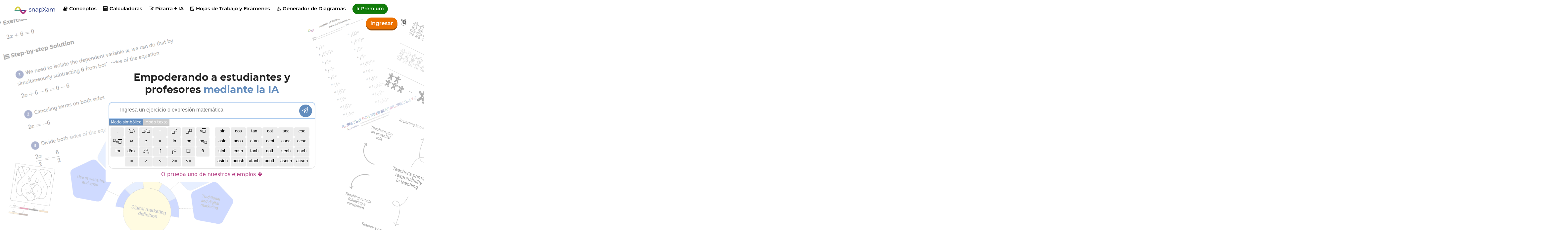

--- FILE ---
content_type: text/html; charset=UTF-8
request_url: https://es.snapxam.com/
body_size: 5884
content:

<!DOCTYPE html>
<html lang="es">
	<head>
		<meta charset="UTF-8">
		<meta name=viewport content="width=device-width, initial-scale=1, user-scalable=no">
		<meta http-equiv="Content-Type" content="text/html; charset=utf-8"/>
		<meta http-equiv="X-UA-Compatible" content="IE=edge">
		<meta property="og:image" content="https://es.snapxam.com/assets/images/logo-3.png" />
		<meta property="og:type" content="website" />
		<meta property="og:site_name" content="SnapXam"/>
		<meta name="twitter:site" content="@snapxam">
		<meta name="twitter:card" content="summary_large_image">
		<meta name="twitter:image" content="https://es.snapxam.com/assets/images/logo-3.png">
		<meta itemprop="image" content="https://es.snapxam.com/assets/images/logo-3.png">
		<meta name="msvalidate.01" content="13CB96CF84AF07DE9EC9FD2638EAEA0E" />
		<title>SnapXam - Tutor de Matemáticas Inteligente</title>
		<meta property="og:url" content="https://es.snapxam.com"/>
		<meta name="twitter:domain" content="https://es.snapxam.com">
		<link rel="alternate" hreflang="x-default" href="https://www.snapxam.com"/>
		<link rel="canonical" href="https://es.snapxam.com"/>
		<link rel="alternate" hreflang="en" href="https://www.snapxam.com"/>
		<link rel="alternate" hreflang="es" href="https://es.snapxam.com"/>
		<link rel="alternate" hreflang="pt" href="https://pt.snapxam.com"/>
		
		<meta name="keywords" content="SnapXam,solucionador de problemas,calculadora,tarea,buscador,aprender,paso a paso"/>
		<meta name="description" content="El asistente virtual de matemáticas que te permite aprender matemáticas de manera rápida y sencilla. Solucionador paso a paso."/>
		<meta itemprop="name" content="SnapXam - Asistente virtual de matemáticas">
		<meta itemprop="description" content="El asistente virtual de matemáticas que te permite aprender matemáticas de manera rápida y sencilla. Solucionador paso a paso.">
		<meta name="twitter:title" content="SnapXam - Asistente virtual de matemáticas">
		<meta name="twitter:description" content="El asistente virtual de matemáticas que te permite aprender matemáticas de manera rápida y sencilla. Solucionador paso a paso.">
		<meta property="og:title" content="SnapXam - Asistente virtual de matemáticas" />
		<meta property="og:description" content="El asistente virtual de matemáticas que te permite aprender matemáticas de manera rápida y sencilla. Solucionador paso a paso."/>
		<link rel="icon" type="image/png" sizes="32x32" href="/assets/images/favicon-32x32.png">
		<link rel="icon" type="image/png" sizes="16x16" href="/assets/images/favicon-16x16.png">
		<link rel="stylesheet" href="/assets/javascripts/mathquill/mathquill.min.css">
		<link rel="stylesheet" href="/assets/javascripts/katex-0.15.6/katex.min.css">
		<link rel="stylesheet" href="/assets/css/main.css?v=19.6">
		
	<script async src="https://www.googletagmanager.com/gtag/js?id=G-70NWS5QLC4"></script>
	<script>
		window.dataLayer = window.dataLayer || [];
		function gtag(){dataLayer.push(arguments);}
		gtag('js', new Date());
		gtag('config', 'G-70NWS5QLC4');
	</script>

		
	<script async src="//pagead2.googlesyndication.com/pagead/js/adsbygoogle.js"></script>

	</head>
	<body class="index-view">
		<div id="home-section-1" class="home-section">
			
				
			
			
<header>
	<div class="top-bar">
		<div class="container">
			<a id="logo-container" href="/"></a>
			<a id="topics-toplink" class="top-link" href="/topics"><i class="f-i">&#xe804;</i> Conceptos</a>
			<a id="calculators-toplink" class="top-link" href="/calculators"><i class="f-i">&#xf1ec;</i> Calculadoras</a>
			<a id="checker-toplink" class="top-link" href="/step-reviewer"><i class="f-i">&#xe826;</i> Pizarra + IA</a>
			<div class="dropdown">
				<a id="worksheet-toplink" class="top-link" href="/generador-hoja-trabajo-matematicas"><i class="f-i">&#xf298;</i> Hojas de Trabajo y Exámenes</a>
				<div class="dropdown-content">
					<a id="worksheet-toplink" href="/generador-hoja-trabajo-matematicas"><i class="f-i">&#xf298;</i> Hojas de Trabajo y Exámenes</a>
					<a id="color-by-number-toplink" href="/generador-pintar-por-numeros"><i class="f-i">&#xe828;</i> Pintar por Números</a>
				</div>
			</div>
			<a id="diagram-toplink" class="top-link" href="/generador-diagramas"><i class="f-i">&#xe829;</i> Generador de Diagramas</a>
			<!-- <div class="dropdown">
				<a id="books-toplink" class="top-link"><i class="f-i">&#xe821;</i> Solucionarios</a>
				<div class="dropdown-content">
					<a href="/solucionarios/algebra-baldor"><b>Álgebra de Baldor</b></a>
				</div>
			</div> -->
			<!-- <a id="tutor-toplink" class="top-link" href="/reservar-tutor"><i class="f-i">&#xf19d;</i> Reserva un tutor</a> -->
			
				<a id="gopremium-toplink" class="top-link" href="/gopremium">Ir Premium</a>
			
			<a id="topics-mobile-link" href="/topics"><i class="f-i">&#xe804;</i> Conceptos</a>
			
				<div id="right-menu">
					<div class="user-actions">
						<a class="login" href="/login">Ingresar</a>
						<input type="hidden" name="csrfToken" value="2214e1348170818408070d8c487c4bc2337772d1-1768692834634-538249d621c30d6c9f6fdcc8"/>
					</div>
					<div class="dropdown">
	<a id="change-lang" href="#"><i class="f-i">&#xf1ab;</i></a>
	<div id="lang-dropdown" class="dropdown-content">
		<a href="https://www.snapxam.com">English </a>
		<a href="https://es.snapxam.com">Espa&#241;ol <i class="f-i">&#xe813;</i></a>
		<a href="https://pt.snapxam.com">Portugu&#234;s </a>
		<a href="https://fr.snapxam.com">Fran&ccedil;ais </a>
		<a href="https://it.snapxam.com">Italiano </a>
		<a href="https://de.snapxam.com">Deutsch </a>
	</div>
</div>
				</div>
			
			
		</div>
	</div>
</header>
			
			<div id="main-div">
				<div id="logo"></div>
				<h1 id="describe">Empoderando a estudiantes y profesores <span style="color:#638dbe">mediante la IA</span></h1>
				
				<div id="solver-container" class="input-container">
					<span id="latex-input" class="mathquill-input mathquill-editable latex-input"></span>
					<textarea id="solver-text-input" class="hide" placeholder="Ingresa un ejercicio o expresión matemática"></textarea>
					<div class="go-btn" title="Enviar"><i class="f-i">&#xf1d9;</i></div>
					<!-- <div class="pic-btn" title="Sube una imagen">
						<label for="file-input">
							<i class="f-i">&#xe80a;</i>
						</label>
					</div> -->
				</div>
				<div class="input-mode noselect">
					<div class="math-mode active">Modo simbólico</div><div class="text-mode">Modo texto</div>
				</div>
				


	<div id="solver-keyboard" class="keyboard" style="">

	<div class="group-0"><!--<div class="action-key"><div class="pic-btn"><label for="file-input"><i class="f-i">&#xe80a;</i></label></div></div>--><div class="action-key"><div class="go-btn">Go!</div></div></div><div class="group-1"><div class="key num" data-lx="1">1</div><div class="key num" data-lx="2">2</div><div class="key num" data-lx="3">3</div><div class="key num" data-lx="4">4</div><div class="key num" data-lx="5">5</div><div class="key num" data-lx="6">6</div><div class="key num" data-lx="7">7</div><div class="key num" data-lx="8">8</div><div class="key num" data-lx="9">9</div><div class="key num" data-lx="0">0</div><div class="key num m del-key" data-lx="del"><i class="f-i">&#xe80f;</i></div><div class="key num m" data-lx="a">a</div><div class="key num m" data-lx="b">b</div><div class="key num m" data-lx="c">c</div><div class="key num m" data-lx="d">d</div><div class="key num m" data-lx="f">f</div><div class="key num m" data-lx="g">g</div><div class="key num" data-lx="m">m</div><div class="key num" data-lx="n">n</div><div class="key num" data-lx="u">u</div><div class="key num" data-lx="v">v</div><div class="key num" data-lx="w">w</div><div class="key num" data-lx="x">x</div><div class="key num" data-lx="y">y</div><div class="key num" data-lx="z">z</div><div class="key" data-lx=".">.</div><div class="key" data-lx="\left(\right)">(&#9723;)</div><div class="key m" data-lx="+">+</div><div class="key m" data-lx="-">-</div><div class="key m" data-lx="\cdot ">&times;</div><div class="key d" data-lx="\frac{}{}">&#9723;/&#9723;</div><div class="key m" data-lx="\frac{}{}">/</div><div class="key" data-lx="\div ">&divide;</div><div class="key" data-lx="^2">&#9723;<sup>2</sup></div><div class="key" data-lx="^{}">&#9723;<sup>&#9723;</sup></div><div class="key d" data-lx="\sqrt{}">&radic;<span style="text-decoration:overline; font-family: initial">&#9723;</span></div><div class="key m" data-lx="\sqrt{}">&radic;</div><br><div class="key d" data-lx="\nthroot"><sup>&#9723;</sup>&radic;<span style="text-decoration:overline; font-family:initial">&#9723;</span></div><div class="key m" data-lx="\nthroot"><sup>&#9723;</sup>&radic;</div><div class="key" data-lx="\infty">&#8734;</div><div class="key" data-lx="e">e</div><div class="key" data-lx="\pi">&pi;</div><div class="key" data-lx="\ln\left(\right)">ln</div><div class="key" data-lx="\log\left(\right)">log</div><div class="key" data-lx="\log_{}\left(\right)">log<sub>&#9723;</sub></div><div class="key" data-lx="\lim_{x\to 0}\left(\right)">lim</div><div class="key" data-lx="\frac{d}{dx}\left(\right)">d/dx</div><div class="key" data-lx="\frac{d^{}}{dx^{}}\left(\right)" style="font-size: 12px;">D<sup>&#9633;</sup><sub>x</sub></div><div class="key" data-lx="\int\left(\right)">&int;</div><div class="key" data-lx="\int_{}^{}\left(\right)dx">&int;<sup>&#9723;</sup></div><div class="key" data-lx="\left|\right|">|&#9723;|</div><div class="key" data-lx="\theta">&theta;</div><div class="key" data-lx="=">=</div><div class="key" data-lx=">">&#62;</div><div class="key" data-lx="<">&#60;</div><div class="key" data-lx="\geq">&#62;=</div><div class="key" data-lx="\leq">&#60;=</div></div><div class="group-2"><div class="key" data-lx="\sin\left(\right)">sin</div><div class="key" data-lx="\cos\left(\right)">cos</div><div class="key" data-lx="\tan\left(\right)">tan</div><div class="key" data-lx="\cot\left(\right)">cot</div><div class="key" data-lx="\sec\left(\right)">sec</div><div class="key" data-lx="\csc\left(\right)">csc</div><br><div class="key" data-lx="\arcsin\left(\right)">asin</div><div class="key" data-lx="\arccos\left(\right)">acos</div><div class="key" data-lx="\arctan\left(\right)">atan</div><div class="key" data-lx="\arccot\left(\right)">acot</div><div class="key" data-lx="\arcsec\left(\right)">asec</div><div class="key" data-lx="\arccsc\left(\right)">acsc</div><br><div class="key" data-lx="\sinh\left(\right)">sinh</div><div class="key" data-lx="\cosh\left(\right)">cosh</div><div class="key" data-lx="\tanh\left(\right)">tanh</div><div class="key" data-lx="\coth\left(\right)">coth</div><div class="key" data-lx="\sech\left(\right)">sech</div><div class="key" data-lx="\csch\left(\right)">csch</div><br><div class="key" data-lx="\arcsinh\left(\right)">asinh</div><div class="key" data-lx="\arccosh\left(\right)">acosh</div><div class="key" data-lx="\arctanh\left(\right)">atanh</div><div class="key" data-lx="\arccoth\left(\right)">acoth</div><div class="key" data-lx="\arcsech\left(\right)">asech</div><div class="key" data-lx="\arccsch\left(\right)">acsch</div></div>
</div>
					
				<div class="image-upload">
					<label for="file-input">
						<i id="image-status" class="f-i">&#xe80a;</i>
						
							<span id="tap-pic">Toca para tomar una foto al problema</span>
						
					</label>
					<input id="file-input" type="file" accept="image/*" capture>
				</div>
				<a id="math-example-link">O prueba uno de nuestros ejemplos <i class="f-i">&#xe810;</i></a>
			</div>
		</div>
		
		<div id="home-section-4" class="home-section">
			
				
	<!-- landing-ad-1 -->
	<ins class="adsbygoogle"
	     style="display:block"
	     data-ad-client="ca-pub-7233336443206544"
	     data-ad-slot="5229853139"
	     data-ad-format="auto"
	     data-full-width-responsive="true"></ins>
	<script>
	     (adsbygoogle = window.adsbygoogle || []).push({});
	</script>

			
			<div class="samples-section">
				<h2>Ejemplos Gratuitos Resueltos Paso a Paso</h2>
				<h4>Aritmética</h4>
				<div class="samples-section-row">
					<a class="sample-section" href="/solver?p=3%2B5%2B7&method=0">
						<span class="sample-section-title">Adición</span>
						<span class="sample-section-latex">$3+5+7$</span>
					</a>
					<a class="sample-section" href="/solver?p=2%5Ccdot%5Cleft(10-6%5Cright)&method=0">
						<span class="sample-section-title">Multiplicación</span>
						<span class="sample-section-latex">$2\cdot\left(10-6\right)$</span>
					</a>
					<a class="sample-section" href="/solver?p=%5Csqrt%7B24%5Ccdot6%7D&method=0">
						<span class="sample-section-title">Raíz cuadrada</span>
						<span class="sample-section-latex">$\sqrt{24\cdot6}$</span>
					</a>
				</div>
				<h4>Álgebra</h4>
				<div class="samples-section-row">
					<a class="sample-section" href="/solver?p=%5Cfrac%7Bx%5E2%2Bx-2%7D%7Bx%5E2%2B5x%2B6%7D&method=0">
						<span class="sample-section-title">Simplificación</span>
						<span class="sample-section-latex">$\frac{x^2+x-2}{x^2+5x+6}$</span>
					</a>
					<a class="sample-section" href="/solver?p=-x%5E2%2B7x-10%3D0&method=0">
						<span class="sample-section-title">Ecuaciones Cuadráticas</span>
						<span class="sample-section-latex">$-x^2+7x-10=0$</span>
					</a>
					<a class="sample-section" href="/solver?p=%5Cfrac%7Bx%5E5-x%5E4%2Bx%5E2-2%7D%7Bx%5E2%2B1%7D&method=0">
						<span class="sample-section-title">División de polinomios</span>
						<span class="sample-section-latex">$\frac{x^5-x^4+x^2-2}{x^2+1}$</span>
					</a>
				</div>
				<h4>Trigonometría</h4>
				<div class="samples-section-row">
					<a class="sample-section" href="/solver?p=%5Csin%5Cleft(x%5Cright)-%5Cfrac%7B%5Csqrt%7B2%7D%7D%7B2%7D%3D0&method=0">
						<span class="sample-section-title">Ecuaciones Trigonométricas</span>
						<span class="sample-section-latex">$\sin\left(x\right)-\frac{\sqrt{2}}{2}=0$</span>
					</a>
					<a class="sample-section" href="/solver?p=%5Ccot%5Cleft(x%5Cright)%5Ccdot%5Csec%5Cleft(x%5Cright)%3D%5Ccsc%5Cleft(x%5Cright)&method=0">
						<span class="sample-section-title">Demostrar la identidad</span>
						<span class="sample-section-latex">$\cot\left(x\right)\cdot\sec\left(x\right)=\csc\left(x\right)$</span>
					</a>
					<a class="sample-section" href="/solver?p=%5Csec%5Cleft(x%5Cright)%3D%5Cfrac%7B%5Csin%5Cleft(2x%5Cright)%7D%7B%5Csin%5Cleft(x%5Cright)%7D-%5Cfrac%7B%5Ccos%5Cleft(2x%5Cright)%7D%7B%5Ccos%5Cleft(x%5Cright)%7D&method=0">
						<span class="sample-section-title">Demostrar la identidad</span>
						<span class="sample-section-latex">$\sec \left(x\right)=\frac{\sin \left(2x\right)}{\sin \left(x\right)}-\frac{\cos \left(2x\right)}{\cos \left(x\right)}$</span>
					</a>
				</div>
				<h4>Límites</h4>
				<div class="samples-section-row">
					<a class="sample-section" href="/solver?p=%5Clim_%7Bx%5Cto%5C%3A0%7D%5Cleft(3x%2B1%5Cright)&method=0">
						<span class="sample-section-title">Sustitución Directa</span>
						<span class="sample-section-latex">$\lim_{x\to 0}\left(3x+1\right)$</span>
					</a>
					<a class="sample-section" href="/solver?p=%5Clim_%7Bx%5Cto%5C%3A5%7D%5Cleft(%5Cfrac%7Bx%5E2-25%7D%7Bx-5%7D%5Cright)&method=0">
						<span class="sample-section-title">Factorización</span>
						<span class="sample-section-latex">$\lim_{x\to 5}\left(\frac{x^2-25}{x-5}\right)$</span>
					</a>
					<a class="sample-section" href="/solver?p=%5Clim_%7Bx%5Cto%5C%3A0%7D%5Cleft(%5Cfrac%7B1-%5Ccos%5Cleft(x%5Cright)%7D%7Bx%5E2%7D%5Cright)&method=0">
						<span class="sample-section-title">Regla de lHôpital</span>
						<span class="sample-section-latex">$\lim_{x\to 0}\left(\frac{1-\cos\left(x\right)}{x^2}\right)$</span>
					</a>
				</div>
				<h4>Derivadas</h4>
				<div class="samples-section-row">
					<a class="sample-section" href="/solver?p=%5Cfrac%7Bd%7D%7Bdx%7D%5Cleft(x%5E2%5Cright)&method=0">
						<span class="sample-section-title">Derivadas Básicas</span>
						<span class="sample-section-latex">$\frac{d}{dx}\left(x^2\right)$</span>
					</a>
					<a class="sample-section" href="/solver?p=%5Cfrac%7Bd%7D%7Bdx%7D%5Cleft(%5Ctan%5Cleft(x%2B1%5Cright)%5Cright)&method=0">
						<span class="sample-section-title">Regla de la Cadena</span>
						<span class="sample-section-latex">$\frac{d}{dx}\left(\tan\left(x+1\right)\right)$</span>
					</a>
					<a class="sample-section" href="/solver?p=%5Cfrac%7Bd%7D%7Bdx%7D%5Cleft(x%5Ex%5Cright)&method=0">
						<span class="sample-section-title">Diferenciación Logarítmica</span>
						<span class="sample-section-latex">$\frac{d}{dx}\left(x^x\right)$</span>
					</a>
				</div>
				<h4>Integrales</h4>
				<div class="samples-section-row">
					<a class="sample-section" href="/solver?p=%5Cint%5C%3Ax%5Ccdot%5Ccos%5Cleft(2x%5E2%2B3%5Cright)dx&method=0">
						<span class="sample-section-title">Cambio de Variable</span>
						<span class="sample-section-latex">$\int x\cdot\cos\left(2x^2+3\right)dx$</span>
					</a>
					<a class="sample-section" href="/solver?p=%5Cint%5Cleft(x%5Ccdot%5C%3Ae%5E%7B2x%7D%5Cright)dx&method=0">
						<span class="sample-section-title">Integración por Partes</span>
						<span class="sample-section-latex">$\int\left(x\cdot e^{2x}\right)dx$</span>
					</a>
					<a class="sample-section" href="/solver?p=%5Cint%5Cfrac%7Bx%5E2%7D%7B%5Csqrt%7Bx%5E2%2B6%7D%7Ddx&method=0">
						<span class="sample-section-title">Sustitución Trigonométrica</span>
						<span class="sample-section-latex">$\int\frac{x^2}{\sqrt{x^2+6}}dx$</span>
					</a>
				</div>
				<h4>Ecuaciones Diferenciales</h4>
				<div class="samples-section-row">
					<a class="sample-section" href="/solver?p=%5Cfrac%7Bdy%7D%7Bdx%7D%3D%5Cfrac%7B2x%7D%7B3y%5E2%7D&method=0">
						<span class="sample-section-title">Ecuaciones Separables</span>
						<span class="sample-section-latex">$\frac{dy}{dx}=\frac{2x}{3y^2}$</span>
					</a>
					<a class="sample-section" href="/solver?p=%5Cfrac%7Bdy%7D%7Bdx%7D%2B%5Cfrac%7B3%7D%7Bx%7Dy%3D%5Cfrac%7B1%7D%7Bx%5E2%7D&method=0">
						<span class="sample-section-title">Ecuaciones Lineales</span>
						<span class="sample-section-latex">$\frac{dy}{dx}+\frac{3}{x}y=\frac{1}{x^2}$</span>
					</a>
					<a class="sample-section" href="/solver?p=%5Cfrac%7Bdy%7D%7Bdx%7D%5C%3A-%5Cfrac%7By%7D%7Bx%7D%3D%5Cfrac%7Bx%7D%7B3y%7D&method=0">
						<span class="sample-section-title">Ecuación de Bernoulli</span>
						<span class="sample-section-latex">$\frac{dy}{dx}\:-\frac{y}{x}=\frac{x}{3y}$</span>
					</a>
				</div>
			</div>
		</div>
		<div id="home-section-7" class="home-section">
			<h2>Crea hermosos diagramas que resalten lo más importante</h2>
			<div class="sample-diagrams-container">
				<img src="/assets/images/diagram-samples-es/20.png"><img src="/assets/images/diagram-samples-es/13.png"><img src="/assets/images/diagram-samples-es/8.png"><img src="/assets/images/diagram-samples-es/21.png"><img src="/assets/images/diagram-samples-es/7.png"><img src="/assets/images/diagram-samples-es/5.png"><img src="/assets/images/diagram-samples-es/22.png"><img src="/assets/images/diagram-samples-es/11.png"><img src="/assets/images/diagram-samples-es/17.png"><img src="/assets/images/diagram-samples-es/19.png">
				<img src="/assets/images/diagram-samples-es/20.png"><img src="/assets/images/diagram-samples-es/13.png"><img src="/assets/images/diagram-samples-es/8.png"><img src="/assets/images/diagram-samples-es/21.png"><img src="/assets/images/diagram-samples-es/7.png"><img src="/assets/images/diagram-samples-es/5.png"><img src="/assets/images/diagram-samples-es/22.png"><img src="/assets/images/diagram-samples-es/11.png"><img src="/assets/images/diagram-samples-es/17.png"><img src="/assets/images/diagram-samples-es/19.png">
			</div>
			<a id="diagram-generator-landing-btn" class="call-to-action" href="/generador-diagramas">Probar Generador de Diagramas</a>
		</div>
		<div id="home-section-2" class="home-section">
			<h2>¡Ingresa un Problema. Resuelve y Aprende!</h2>
			<div class="left">
				<p>Sabemos que las matemáticas pueden ser difíciles, por eso estamos aquí para ayudarte. <b>SnapXam</b> es un tutor inteligente de matemáticas, que te ayudará a comprender cómo resolver problemas matemáticos, desde aritmética hasta cálculo. Ahorra tiempo en entender los conceptos matemáticos y encontrar videos explicativos.</p>
				<p>Con <b>SnapXam</b>, eso de pasar horas y horas estudiando tratando de entender es cosa del pasado. Aprende a resolver problemas de una mejor manera y en una fracción del tiempo.</p>
				
					<a id="register-now-landing-btn" class="call-to-action" href="/signup"><i class="f-i">&#xe811;</i> Regístrate Gratis</a>
				
			</div>
			<div class="right center">
				<p>Problemas resueltos</p>
				<p class="kpi">5M+</p>
				
				<p>Estudiantes aprendiendo</p>
				<p class="kpi">500k+</p>
				
				<p>en 100+ países</p>
			</div>
			<div class="clear"></div>
		</div>
		<div id="home-section-5" class="home-section">
			<div>
				<h2>&quot;Es literalmente como Jarvis.&quot;</h2>
				<p>- Usuario premium</p>
				
					<a class="call-to-action" href="/gopremium">Ir Premium</a>
				
			</div>
			<img src="/assets/images/robot.PNG" alt="robot" class="robot">
		</div>
		<div id="home-section-6" class="home-section">
			<h2>Canal de YouTube</h2>
			<div>¡No te pierdas ningún truco de matemáticas! Encuéntralos en nuestro <a id="find-out-youtube" href="https://www.youtube.com/@nerdpal" target="_blank">Canal de YouTube</a>.</div>
			<div class="carousel-table-container">
				<div class="carousel-container">
					<div class="carousel-video">
						<iframe src="https://www.youtube.com/embed/BcXdVv609Ks" title="YouTube video player" frameborder="0" allow="accelerometer; autoplay; clipboard-write; encrypted-media; gyroscope; picture-in-picture; web-share" allowfullscreen></iframe>
					</div>
					<div class="carousel-video">
						<iframe src="https://www.youtube.com/embed/MepxHME-LXw" title="YouTube video player" frameborder="0" allow="accelerometer; autoplay; clipboard-write; encrypted-media; gyroscope; picture-in-picture; web-share" allowfullscreen></iframe>
					</div>
					<div class="carousel-video">
						<iframe src="https://www.youtube.com/embed/peZIKNYQXqI" title="YouTube video player" frameborder="0" allow="accelerometer; autoplay; clipboard-write; encrypted-media; gyroscope; picture-in-picture; web-share" allowfullscreen></iframe>
					</div>
				</div>
			</div>
		</div>
		<div id="home-section-3" class="home-section">
			<h2>Aprende desde donde sea que estés</h2>
			<div class="left">
				<div class="platform"></div>
			</div>
			<div class="right">
				<h2><b>¿En el salón de clases, camino en el bus, o en tu casa?</b></h2>
				<p>Accede a soluciones a tus problemas desde todos tus dispositivos en el momento que lo necesites.</p>
				<p>¡Usar <b>SnapXam</b> es como llevar contigo un solucionario de miles de problemas, que cabe en tu bolsillo!</p>
				<a id="see-calculators-landing-btn" class="call-to-action" href="/calculators">Mira nuestras calculadoras</a>
			</div>
			<div class="clear"></div>
		</div>
		
		<footer class="footer">
	<div>
		<span>© 2024 SnapXam, Inc.</span>
		<a href="/about">Acerca de</a>
		<a href="/privacy">Privacidad</a>
		<a href="/terms">Términos</a>
		<a href="/contact">Contacto</a>
		<a href="/whats-new">Novedades</a>
		<div class="topic-links">
			<a href="/calculators">Calculadoras</a>
			<a href="/topics">Conceptos</a>
			<a href="/generador-hoja-trabajo-matematicas">Hojas de Trabajo y Exámenes</a>
			<a href="https://www.youtube.com/@nerdpal" target="_blank">YouTube</a>
			<a href="/apis/math-apis">Math APIs</a>
		</div>
	</div>
	<div class="sub-footer">
		<span class="connect-with-us">Conecta con nosotros:</span>
		<a class="social-link" href="https://www.instagram.com/snapxam" target="_blank"><i class="f-i">&#xf16d;</i></a>
		<a class="social-link" href="https://www.youtube.com/@snapxam" target="_blank"><i class="f-i">&#xf16a;</i></a>
		<a class="social-link" href="https://www.pinterest.com/snapxam" target="_blank"><i class="f-i">&#xf231;</i></a>
		<a class="social-link" href="https://www.facebook.com/snapxam" target="_blank"><i class="f-i">&#xf308;</i></a>
	</div>
</footer>
		<script src="https://ajax.googleapis.com/ajax/libs/jquery/3.6.0/jquery.min.js"></script>
		<script defer src="/assets/javascripts/load-image.all.min.js"></script>
		<script src="/assets/javascripts/mathquill/mathquill.min.js"></script>
		<script src="/assets/javascripts/katex-0.15.6/katex.min.js"></script>
		<script src="/assets/javascripts/katex-0.15.6/contrib/auto-render.min.js"></script>
		<script src="/assets/javascripts/scripts.js?v=3.8"></script>
		
        	<script defer src="/assets/javascripts/events.js?v=4.9"></script>
        
        <script>
        	var arr = "Ingresa un ejercicio o expresión matemática".split('');
        	
        	$(document).ready(function(){
        		render($('.samples-section'), true);
        	});
			
			$("#math-example-link").click(function() {
			    $([document.documentElement, document.body]).animate({
			        scrollTop: $("#home-section-4").offset().top
			    }, 800);
			});
        </script>
	</body>
</html>

--- FILE ---
content_type: text/html; charset=utf-8
request_url: https://www.google.com/recaptcha/api2/aframe
body_size: 267
content:
<!DOCTYPE HTML><html><head><meta http-equiv="content-type" content="text/html; charset=UTF-8"></head><body><script nonce="e4V7OfP3LLL3I8YYvwscDA">/** Anti-fraud and anti-abuse applications only. See google.com/recaptcha */ try{var clients={'sodar':'https://pagead2.googlesyndication.com/pagead/sodar?'};window.addEventListener("message",function(a){try{if(a.source===window.parent){var b=JSON.parse(a.data);var c=clients[b['id']];if(c){var d=document.createElement('img');d.src=c+b['params']+'&rc='+(localStorage.getItem("rc::a")?sessionStorage.getItem("rc::b"):"");window.document.body.appendChild(d);sessionStorage.setItem("rc::e",parseInt(sessionStorage.getItem("rc::e")||0)+1);localStorage.setItem("rc::h",'1768692838256');}}}catch(b){}});window.parent.postMessage("_grecaptcha_ready", "*");}catch(b){}</script></body></html>

--- FILE ---
content_type: text/css; charset=UTF-8
request_url: https://es.snapxam.com/assets/css/main.css?v=19.6
body_size: 17938
content:
@keyframes move{0%{transform:translateX(0)}to{transform:translateX(-50%)}}@keyframes x{to{transform:translateX(-100%);left:100%}}@keyframes y{33%{clip-path:inset(0 0 0-100px)}50%{clip-path:inset(0 0 0 0)}83%{clip-path:inset(0-100px 0 0)}}@keyframes blinker{0%,to{opacity:1}50%{opacity:.5}}@-webkit-keyframes load8{0%{-webkit-transform:rotate(0deg);transform:rotate(0deg)}to{-webkit-transform:rotate(360deg);transform:rotate(360deg)}}@keyframes load8{0%{-webkit-transform:rotate(0deg);transform:rotate(0deg)}to{-webkit-transform:rotate(360deg);transform:rotate(360deg)}}@-webkit-keyframes rotating{0%{-webkit-transform:rotate(0deg);-o-transform:rotate(0deg);transform:rotate(0deg)}to{-webkit-transform:rotate(360deg);-o-transform:rotate(360deg);transform:rotate(360deg)}}@keyframes rotating{0%{-ms-transform:rotate(0deg);-moz-transform:rotate(0deg);-webkit-transform:rotate(0deg);-o-transform:rotate(0deg);transform:rotate(0deg)}to{-ms-transform:rotate(360deg);-moz-transform:rotate(360deg);-webkit-transform:rotate(360deg);-o-transform:rotate(360deg);transform:rotate(360deg)}}@font-face{font-family:Montserrat;src:url(Montserrat/Montserrat-Regular.ttf);font-weight:400;font-display:fallback}@font-face{font-family:Montserrat;src:url(Montserrat/Montserrat-Bold.ttf);font-weight:700;font-display:fallback}@font-face{font-family:Montserrat;src:url(Montserrat/Montserrat-Medium.ttf);font-weight:300;font-display:fallback}@font-face{font-family:Montserrat;src:url(Montserrat/Montserrat-SemiBold.ttf);font-weight:500;font-display:fallback}@font-face{font-family:Montserrat;src:url(Montserrat/Montserrat-Italic.ttf);font-style:italic;font-display:fallback}@font-face{font-family:Montserrat;src:url(Montserrat/Montserrat-MediumItalic.ttf);font-style:italic;font-weight:300;font-display:fallback}@font-face{font-family:Montserrat;src:url(Montserrat/Montserrat-SemiBoldItalic.ttf);font-style:italic;font-weight:500;font-display:fallback}@font-face{font-family:"fontello";src:url(font/fontello.eot?26240112);src:url(font/fontello.eot?26240112#iefix)format("embedded-opentype"),url(font/fontello.woff?26240112)format("woff"),url(font/fontello.ttf?26240112)format("truetype"),url(font/fontello.svg?26240112#fontello)format("svg");font-weight:400;font-style:normal}.mont{font-family:Montserrat!important}.f-i{font-family:"fontello";font-style:normal}*{font-family:S�hne,ui-sans-serif,system-ui,-apple-system,Segoe UI,Roboto,Ubuntu,Cantarell,Noto Sans,sans-serif,Helvetica Neue,Arial,Apple Color Emoji,Segoe UI Emoji,Segoe UI Symbol,Noto Color Emoji;touch-action:manipulation}html{position:absolute;left:0;top:0;width:100%;height:100%;overflow-x:hidden}html.chat-view{overflow:hidden}.verify-email-container h5,body{margin:0}h1{font-size:23px}.problem-title,form h4 *,h1,h1 *{font-family:Montserrat}h2{margin:15px 0}h3{font-weight:500}h5{font-size:14px;font-weight:300}#limited-time-offer{display:block}#limited-time-offer img{width:340px;border:2px solid #fff}.right-layout-section #limited-time-offer img{width:100%;border-radius:3px;border:0}#main-div{position:relative;top:calc(47% - 225px);text-align:center;background-color:#fff;width:625px;margin:0 auto;padding:0 9px 10px;border-radius:4px}#icon,#logo{background-repeat:no-repeat}#icon{background-image:url(/assets/images/variable-icon.png);width:90px;height:90px;margin:7px 0 0 15px;position:absolute;background-size:100%}#logo{background-image:url(/assets/images/logo.png);background-size:cover;width:108px;height:118px;margin:-70px auto -5px;display:none}#describe{font-size:30px;color:#222;margin-bottom:14px;font-weight:700;font-family:Montserrat;padding:25px 0 5px}#describe-subtitle{font-weight:400;font-size:19px;font-family:Montserrat;width:70%;display:inline-block;margin:0 0 10px}#check-out-youtube-btn{display:block;margin:22px auto 0;color:#fff;background-color:#b23880;text-align:center;border-radius:20px;padding:4px;font-size:14px;position:relative;top:calc(50% - 220px);width:350px;line-height:19px}.problem-title{font-size:17px;margin:10px 0 5px;min-height:30px}.problem-subtitle{margin:9px 0 15px;font-size:16px;font-weight:500;color:#888;font-family:Montserrat}.input-container{border:2px solid #b4d0f0;border-radius:12px 12px 0 0;width:100%;margin:0 auto;color:#000;background-color:#fff;box-sizing:border-box}.input-container:hover{border:2px solid #a8caf0}#solver-container:hover{border-color:#638dbe}.latex-input{width:calc(100% - 100px);min-height:34px;border:0!important;box-shadow:none!important;padding:7px 3px 6px 12px;font-size:19px;font-family:initial;text-align:left;cursor:text}.latex-input *{font-family:arial;font-style:normal!important}.latex-input .tlt{font-style:normal;color:#777;font-size:16px;line-height:30px}.mathquill-editable .cursor{margin-right:0!important}.go-btn,.input-mode div{color:#fff;cursor:pointer}.go-btn,.image-upload label,.pic-btn{position:relative;vertical-align:top;text-align:center}.go-btn{display:inline-block;width:29px;height:25px;padding:5px 5px 6px 3px;font-size:18px;font-weight:500;background-color:#638dbe;border:1px solid #638dbe;top:6px;right:5px;float:right;border-radius:20px;margin-right:3px}.go-btn:hover{background-color:#263775!important}.go-btn:active{background-color:#213069!important}.image-upload label,.pic-btn{cursor:pointer}.pic-btn{display:inline-block;width:27px;height:24px;padding:3px;font-size:21px;font-weight:300;color:#aaa;top:7px;right:5px;float:right;border-radius:20px;margin-right:3px}.pic-btn i{cursor:pointer}.image-upload{display:none;text-align:center}.image-upload label{width:calc(100% - 20px);font-size:29px;color:#999;top:6px;background-color:#eee;border:1px solid #ddd;padding:10px;box-sizing:border-box;display:block;margin:0 10px 5px;border-radius:5px}.image-upload #tap-pic{font-size:13px;font-weight:200;position:relative;top:-2px}.image-upload i{cursor:pointer;display:block;margin-top:5px}.image-upload.cropping{background-color:#222;padding-bottom:8px;border-radius:3px}.image-upload.cropping label{color:#333;background-color:#666;border:1px solid #666;font-size:23px;padding:8px;width:calc(50% - 15px);display:inline-block}.image-upload.cropping .cropper-container{margin-top:8px}#file-input{display:none}#image-edit{max-width:calc(100% - 14px);margin:5px 7px 0}#image-search{width:calc(50% - 15px);font-size:19px;padding:8px;position:relative;top:6px;vertical-align:top;cursor:pointer;border-radius:5px;border:1px solid #638dbe;color:#fff;outline:0;display:none}#image-search:hover{background-color:#537cab}.image-upload.cropping #image-search{display:inline-block}.input-mode{border:1px solid #ddd;border-top:0;border-bottom:0;display:flex}.input-mode div{padding:3px 6px;font-size:12px;background-color:#ccc;border-bottom:1px solid #ccc;vertical-align:middle}#image-search,.math-mode.active,.math-mode:hover{background-color:#638dbe}.text-mode.active,.text-mode:hover{background-color:#b23880}.input-container.txt-m{border-color:#ffd0ec}.go-btn.txt-m{border-color:#b23880;background-color:#b23880}.go-btn.txt-m:hover,.input-container.txt-m:hover{border-color:#b23880!important}.go-btn.txt-m:active,.go-btn.txt-m:hover{background-color:#902263!important}#solver-text-input{resize:none;border:0;outline:0;border-radius:12px 12px 0 0;font-size:16px;min-width:initial;overflow:hidden;width:calc(100% - 60px)}.keyboard-button{display:inline-block;width:30px;height:30px;font-size:20px;color:#999;cursor:pointer;position:relative;top:12px;vertical-align:top;float:right;margin-right:5px}.image-upload:hover,.keyboard-button:hover{color:#666}.keyboard-button.active{color:#333}#dym{padding:11px 2px;font-size:15px;font-weight:500}#dym .dym-el{margin-top:10px}#math-example{outline:0;padding:7px 9px;border-radius:3px;color:#222;background-image:-webkit-gradient(linear,left top,left bottom,from(#f5f5f5),to(#f1f1f1));background-image:-webkit-linear-gradient(top,#f5f5f5,#f1f1f1);-webkit-border-radius:5px;-webkit-user-select:none;background-color:#f2f2f2;border:1px solid #f2f2f2;margin-top:8px;letter-spacing:-.1px;font-size:13px;font-weight:300;cursor:pointer}#math-example:hover{background-image:-webkit-gradient(linear,left top,left bottom,from(#f8f8f8),to(#f1f1f1));background-image:-webkit-linear-gradient(top,#f8f8f8,#f1f1f1);-webkit-box-shadow:0 1px 1px rgba(0,0,0,.1);background-color:#f8f8f8;background-image:linear-gradient(top,#f8f8f8,#f1f1f1);background-image:-o-linear-gradient(top,#f8f8f8,#f1f1f1);border:1px solid #c6c6c6;box-shadow:0 1px 1px rgba(0,0,0,.1)}#math-example:disabled{background-image:-webkit-linear-gradient(top,#ddd,#f1f1f1)!important}#math-example i{font-size:20px;vertical-align:middle}#math-example-link{padding:7px 0 3px;display:block;color:#b23880}.samples-section{position:relative;top:24%;text-align:center;width:60%;max-width:800px;margin:0 auto;padding:0 9px 10px;box-sizing:border-box}.samples-section h4{font-size:17px;text-align:left}.sample-section,.samples-section-row{position:relative;width:100%;display:block}.sample-section{width:30%;display:inline-block;height:100px;color:#000;background-color:#fff;text-decoration:none!important;box-shadow:0 2px 3px rgba(0,0,0,.1),0 0 2px rgba(0,0,0,.1);border-radius:3px;margin-right:5px;vertical-align:top}.sample-section:hover{box-shadow:0 3px 4px rgba(0,0,0,.2),0 0 2px rgba(0,0,0,.1)}.sample-section-title{font-size:14px;font-family:Montserrat;font-weight:700;padding:12px 0;display:block;color:#000}.sample-section-latex{overflow-x:auto;overflow-y:hidden;display:block}.sample-section .katex-display{font-size:14px}.user-actions{font-size:16px;display:inline-block;z-index:10}.user-actions a{margin-right:5px}.user-actions .login{padding:8px 13px;border-radius:20px;text-decoration:none;color:#fff!important;font-family:Montserrat;background-color:#eb7100;box-shadow:#9f5108 0 4px;transition:all .2s ease 0s;-webkit-transition:all .2s ease 0s;display:inline-block;margin-top:-4px}.user-actions .login:hover{transform:translateY(4px);box-shadow:none}.login-btn{padding:8px 11px 9px;border-radius:4px;border:2px solid #fff;color:#fff!important}#go-premium-signup-link,.signup-btn{background-color:#fff;border-radius:4px}.signup-btn{padding:8px 11px 9px;color:#555!important;box-shadow:0 2px 4px rgba(0,0,0,.2),0 0 2px rgba(0,0,0,.1);margin-left:5px}#go-premium-signup-link{text-decoration:none;padding:4px 5px}.no-pic,.username{vertical-align:middle}.username{vertical-align:-webkit-baseline-middle;padding:20px;line-height:30px;cursor:default;font-size:14px;font-weight:700}.username i{position:relative;top:-2px;left:2px}.no-pic{font-size:27px;margin-right:4px;color:#555}#right-menu{position:relative;float:right}#change-lang i,#notifications i{font-size:19px;color:#555}#lang-dropdown a i{float:right;color:#3dbe34}.dropdown{position:relative;display:inline-block;vertical-align:top;cursor:default}.dropdown-content{display:none;position:absolute;background-color:#fff;min-width:178px;box-shadow:0 8px 16px 0 rgba(0,0,0,.2);z-index:1;right:0;text-align:left;border:1px solid #ccc}.dropdown-content .section{background-color:#888;color:#fff;font-size:11px;font-weight:100;padding:2px 4px}.dropdown-content a{color:#333!important;padding:12px 16px;text-decoration:none;display:block;font-size:14px;font-family:arial}.dropdown-content a:hover{background-color:#ddd;text-decoration:none}.dropdown:hover .dropdown-content{display:block}.dropdown:hover .dropbtn{background-color:#3e8e41}.dropdown.top-link{position:relative!important;top:0!important;float:none;vertical-align:middle;vertical-align:-webkit-baseline-middle}.dropdown.top-link i{vertical-align:top}a{color:#304288;font-weight:500;text-decoration:none;cursor:pointer}a:not(.no-underline):hover{text-decoration:underline}.footer{width:100%;padding:25px 25px 35px;box-sizing:border-box;border-top:1px solid #eee;background-color:#fff;font-size:14px;font-weight:500;float:left}.connect-with-us{margin-left:10px}h2 button{float:right;position:relative;top:-5px}input:read-only{background-color:#fafafa}input:read-only:hover{border-color:#ddd!important}.error-msg,.success-msg{padding:9px 8px;border-radius:3px}.success-msg{background-color:#c5f39b!important;color:#3a4d28!important;border-bottom:1px solid #b2de8a!important;font-size:15px!important;margin-bottom:5px}.success-msg a{color:#2a391b;font-weight:600}.problem-view .success-msg{text-align:center}.error-msg{background-color:#fbbabc;color:#ba4c50;border-bottom:1px solid #d49092;font-size:14px;margin-bottom:20px}.info-msg{background-color:#e8f0fe;color:#000;font-weight:400}.info-msg a{color:#0074ff}.msg{margin:0;text-align:center;border-radius:0;padding:16px 5px;font-size:17px}.index-view{position:absolute;left:0;top:0;width:100%;height:100%;background-color:#fff;background-size:cover;background-image:url(/assets/images/landing-bg.png)}.index-view .top-bar{box-shadow:none}.footer a{color:#444;margin-left:11px;font-family:arial!important;font-weight:400}.background-view .footer,.index-view .footer{bottom:0;border:0}.home-section{position:relative;left:0;top:0;width:100%;color:#fff;padding:25px 6em;box-sizing:border-box}#home-section-1{height:100%;padding:0!important;color:#000}#home-section-2{background-color:#ba4c50}#home-section-3{background-color:#469284;color:#fff;padding:25px 6em 5px}#home-section-4{background-color:#d7cf42;color:#fff}#home-section-5{background-color:#304288;color:#fff;padding:40px 10em 50px}#home-section-6{padding:50px 10em}.home-section h2{font-size:1.7em;font-family:Montserrat}.sample-diagrams-container{display:flex;white-space:nowrap;animation:move 8s infinite linear;width:fit-content;margin:20px 0;overflow-x:hidden}.sample-diagrams-container img{margin:0 10px;height:280px}#home-section-6,#home-section-7{color:#222;background-color:#fff}.robot{position:absolute;right:15%;bottom:-90px}div.left{float:left;width:50%;padding:0 5%;line-height:22px}div.clear,div.left,div.right{box-sizing:border-box}div.right{float:right;width:50%;padding:0 5%;line-height:22px}#home-section-7,.center{text-align:center}.carousel-table-container{overflow-x:auto}.carousel-container{margin-top:20px;display:table;border-spacing:10px 0}.carousel-video{display:table-cell}.carousel-video iframe{width:360px;height:202px}.video-carousel-desc{padding:8px 8px 18px;display:block;max-width:280px;box-sizing:border-box}#find-out-youtube{text-decoration:underline}#notify-solution{margin:0 auto;display:block}div.clear{clear:both}.kpi{font-size:4em;font-family:Montserrat;font-weight:500;line-height:1em;margin:0 0 20px}.call-to-action,.call-to-action-white{color:#fff;outline:0;display:inline-block}.call-to-action{background-color:#eb7100;border-radius:20px;padding:11px 17px;font-size:17px;font-weight:700;text-decoration:none!important;border:0;box-shadow:#9f5108 0 4px;transition:all .2s ease 0s;-webkit-transition:all .2s ease 0s;-webkit-tap-highlight-color:transparent}.call-to-action:hover{transform:translateY(4px);box-shadow:none;cursor:pointer}.call-to-action-white{background-color:transparent;border:2px solid #fff;border-radius:3px;padding:7px 11px;font-size:15px;font-weight:300}.platform{background-image:url(/assets/images/platforms.png);width:450px;height:450px;margin:0 auto;background-size:100% 100%}.blue-btn,button[type=submit]{background-color:#304288;color:#fff;outline:0;padding:10px 15px;border:0;border-radius:10px;font-weight:500;font-family:Montserrat;cursor:pointer;-webkit-tap-highlight-color:transparent;text-decoration:none!important}.blue-btn{display:inline-block}.form-container button[type=submit]{text-transform:uppercase;font-size:14px;border-radius:40px;margin-bottom:10px;width:100%}.blue-btn:hover,button[type=submit]:hover{background-color:#2b3c7d}.blue-btn:active,button[type=submit]:active{background-color:#25356f}.blue-btn:disabled,button[type=submit]:disabled{background-color:#8895ca}.gray-btn{background-color:#bbb;color:#555;outline:0;border-radius:20px;padding:10px 16px;font-size:18px;font-weight:700;text-decoration:none!important;display:inline-block;box-shadow:#888 0 4px;border:0;transition:all .2s ease 0s;-webkit-transition:all .2s ease 0s;-webkit-tap-highlight-color:transparent;cursor:pointer}.gray-btn.active{color:#fff;background-color:#304288;box-shadow:none;transform:translateY(4px)}.black-btn,.red-btn,.yellow-btn{background-color:#2c2e2f;color:#fff;outline:0;padding:10px 15px;border:0;border-radius:4px;font-weight:500;cursor:pointer}.black-btn:hover{background-color:#282a2b}.black-btn:active{background-color:#1b1c1d}.red-btn,.yellow-btn{background-color:#ba4c50}.red-btn:hover{background-color:#ad464a}.red-btn:active{background-color:#903639}#go-premium{font-size:15px;font-family:Montserrat;border-radius:20px}.yellow-btn{background-color:#d7cf42}.yellow-btn:hover{background-color:#c7c037}.yellow-btn:active{background-color:#b3ac29}.yellow-btn:disabled{background-color:#e6e073}.green-btn,.lightblue-btn{background-color:#638dbe;color:#fff;outline:0;padding:10px 15px;border:0;border-radius:4px;font-weight:500;cursor:pointer}.lightblue-btn:hover{background-color:#557faf}.lightblue-btn:active{background-color:#4a72a0}.green-btn{background-color:#479782;border-radius:10px;font-weight:700;font-size:14px;font-family:Montserrat;text-decoration:none!important;display:inline-block}.green-btn:hover{background-color:#3b8571}.green-btn:active{background-color:#30705f}.green-btn:disabled{background-color:#74d0b8}#name-form{padding:5px;border:1px solid #ccc;border-radius:5px;margin:4px 0}.input-group{padding:3px;text-align:left}.input-label{padding:3px;display:inline-block}.check-group,.input-label{text-align:left}.error-highlight{color:#da2626fa!important;font-size:14px}.field-error-highlight{border:1px solid #da2626fa!important;-webkit-transition:border .2s,border-color .2s;transition:border .2s,border-color .2s}.input-group input:not([type=checkbox]){padding:7px;width:98%;font-size:15px;box-sizing:border-box;border:1px solid #ccc}.input-group input:hover,.input-group textarea:hover{border-color:#aaa}.input-group select{padding:3px}.date-group{margin:4px 2px;display:inline-block}.verify-email-container{margin-top:10px;padding:10px 12px 7px;background-color:#dfeeff;border-radius:3px}.verify-email-success{background-color:#c5f39b!important;color:#3a4d28!important;border-bottom:1px solid #b2de8a!important;font-size:15px!important}#verify-email-code{margin-bottom:4px}#sm-wait,.signup-info div p,button i.rotating{display:inline-block}.form-info{color:#888;font-size:12px;line-height:18px;margin-bottom:5px}.form-info a{font-weight:500}.form-page{background-color:#d7cf42;background:url(/assets/images/website-backdrops-9.png);background-size:100%;text-align:center}.form-container{margin-top:90px;min-width:360px;max-width:850px;width:100%;display:inline-block;padding:20px 20px 15px;text-align:center;font-size:15px;border-radius:5px;background-color:#fff;box-shadow:0 3px 7px rgba(0,0,0,.5);line-height:22px}.form-container-small{max-width:440px!important}.form-page .form-container{margin-top:50px;border-bottom:none;box-sizing:border-box}form h1{font-size:19px;color:#333}.form-error{color:#da2626fa;text-align:left;margin:0;font-size:12px}#signup-form{padding:0;background-color:#e8f0fe;border-bottom:none}#login-form form,#signup-form form{width:50%;min-height:445px;float:left;padding:25px 20px 15px;box-sizing:border-box;background-color:#fff}.form-container select{width:98%}.signup-info{width:50%;float:left;text-align:left;padding:20px 14px 15px 20px;box-sizing:border-box;font-size:16px}#login-form .signup-info{padding:5px 10px;font-size:16px;background-color:#f3f5ff;border-radius:15px;border:1px solid #304288}#login-form .signup-info h3,.signup-info h3{margin-bottom:40px;font-family:Montserrat;font-weight:500;color:#304288}#login-form .signup-info h3{margin-top:10px;margin-bottom:30px;font-family:inherit;font-size:16px}.signup-info div{margin-top:12px}.signup-info div .icon{font-size:19px;color:#2f4186;margin-right:8px;vertical-align:top}.signup-info div p{width:calc(100% - 40px);margin-top:0}.signup-info a{text-decoration:underline}.signup-info .account-type{color:#b23880;font-weight:700;font-size:20px}.signup-info img{position:relative;width:100%;height:100%;border-radius:15px}.g-recaptcha{margin:0 auto;display:inline-block}#find-out-whats-new{color:#fff;background-color:#479782;font-weight:300;font-family:Montserrat;border-radius:20px;box-shadow:rgb(0 0 0/24%)0 3px 8px;width:70%;margin:0 auto;padding:3px 0;display:block}.account-view{position:absolute;left:0;top:0;width:100%;height:100%;background-color:#fff;background:url(/assets/images/geometric-backdrops-4.png);background-size:cover}.account-view .left-layout-section{margin-top:10px;border-radius:3px;padding:15px 20px 40px;border:1px solid #d2d2d2;line-height:24px}.list-view .left-layout-section,.right-layout-section .youtube img{width:100%}.account-view input[type=email],.account-view input[type=password],.account-view input[type=text]{max-width:350px}.account-view h2{border-bottom:1px solid #eee;padding-bottom:10px;font-size:19px}.not-premium-indicator,.premium-indicator{background-color:#f3f3f3;border:1px solid #e4e4e4;font-weight:600;font-size:14px;border-radius:5px;padding:5px 6px}.premium-indicator{color:#0b9831;white-space:nowrap}.not-premium-indicator{color:#ba4c50}#cancel-subscription-btn{background-color:#e1c711e3;color:#fff;outline:0;padding:10px 15px;border:0;border-radius:4px;font-weight:500;font-size:14px;cursor:pointer}#cancel-subscription-btn:hover{background-color:#cdb50ee3}#cancel-subscription-tutorial-link{text-decoration:underline;font-size:13px;padding-bottom:5px;display:block}#delete-acc-feedback{display:none}.dot{font-weight:700;font-size:14px}.hide{display:none!important}.logo,div.exp{display:inline-block}#logo-container,.logo{background-repeat:no-repeat}.logo{background-image:url(/assets/images/snapxam-logo2-transparent.png);width:210px;height:70px;background-size:180px;background-position-x:50%;margin:5px 0-35px}.top-bar,textarea{box-sizing:border-box}.top-bar{position:relative;left:0;top:0;width:100%;text-align:left;padding:15px 15px 0 0;background-color:#fff;color:#555;z-index:100;box-shadow:0 1px 0 rgba(0,0,0,.05),0 2px 3px rgba(0,0,0,.08)}.top-bar .logo{float:left;width:initial;margin-top:-3px}.top-bar #describe{text-align:center;display:none}.chat-view .top-bar{width:calc(100% - 15px);background-color:transparent;box-shadow:none}#logo-container{background:url(/assets/images/snapxam-logo2-transparent.png);width:133px;height:32px;display:inline-block;background-size:contain;vertical-align:top;margin-top:0;margin-bottom:10px}.katex *{font-family:inherit}.katex-display{text-align:left!important;display:inline-block!important;margin:2px 0}textarea{width:97%;max-width:97%;min-width:97%;border:1px solid #ccc;border-radius:3px;font-size:14px;padding:8px}.input-suggestions{width:100%;margin:0 auto;text-align:left;box-shadow:0 2px 4px rgba(0,0,0,.2),0 0 5px rgba(0,0,0,.05);box-sizing:border-box;background-color:#fff;z-index:100}.input-suggestions .problem{padding:8px 15px;font-size:13px;cursor:pointer}.input-suggestions .problem:hover{background-color:#eaeaea}.layout-container{position:relative;top:14px;width:1122px;margin:0 auto;text-align:left;display:flex}.chat-container,.chat-view .layout-container{top:0;left:0;width:100%;height:calc(100% - 265px);overflow-y:scroll}.chat-container{position:relative;top:-57px;height:calc(100% - 200px)}.chat-container.txt-m{height:calc(100% - 74px)}.list-view .layout-container{width:initial;margin:0 30px}.calculator-view .layout-container,.topic-view .layout-container{width:calc(100% - 310px);max-width:1210px}.left-layout{margin-bottom:220px}.chat-view .left-layout{margin-bottom:0}.chat-side-bar{position:absolute;top:52px;width:320px;z-index:1}.left-side-bar{margin:10px 25px}.left-side-bar li,form h1{margin:20px 0}.left-side-bar li a{font-weight:initial}.left-side-bar li i{margin-right:2px}.right-side-bar{right:30px}.calculator-view .left-layout{overflow:hidden}.list-view .left-layout{width:100%!important;margin-bottom:0}.chat-body-container,.left-layout-section{background-color:#fff;box-sizing:border-box}.left-layout-section{width:665px;margin:0 5px 18px 0;padding:3px 10px}.chat-body-container{width:calc(100% - 695px);margin:0 auto;padding:3px 10px 30px}.problem-analysis-label{color:#888;font-weight:100;font-size:1.25em;margin:20px 0 0}.problem-analysis{padding:2px 0 6px!important;margin-top:10px!important}.problem-analysis .problem-container{text-align:center;padding:26px 10px;margin-bottom:12px;overflow-x:auto;background:url(/assets/images/aa-bg-min.png);background-size:100%;font-size:17px;border-radius:4px 4px 0 0;height:110px;border-bottom:3px solid #ddd;box-sizing:border-box}.problem-container .katex-display{display:block;position:relative;top:50%;-ms-transform:translateY(-50%);transform:translateY(-50%)}.problem-analysis .answers-header{padding:0;display:inline-block;font-weight:700}.analysis-section{padding:4px 6px 4px 9px}.analysis-title{margin:10px 10px 15px;font-size:18px;font-weight:100;color:#999}.analysis-title i{margin-right:3px}.analysis-text{font-size:15px;margin-top:10px}.analysis-text *{font-size:14px;color:#000}.analysis-text a,.analysis-text a *{color:#304288;font-weight:initial}.problem-topics a{color:#000;font-size:14px;padding:6px;margin:5px 0 0 3px;border-bottom:1px solid #eee;display:block}.problem-topics a:hover{border-radius:5px;background-color:#eee;text-decoration:none}.problem-topics a:hover i{color:#fff}.problem-topics a i{color:#6f6f6f}.fa-ad{display:block;font-size:22px;color:#888;margin-top:10px}.step .fa-ad{margin:0 0 2px 5px}.step-img-container{text-align:center;margin-bottom:17px}.step-img-container a{font-size:13px;color:#777;font-weight:400;text-decoration:underline}.step-img{display:block;margin:0 auto}.right-layout{width:320px;margin:0 0 150px;padding:0 0 0 20px}.right-layout-section{border-radius:4px;padding:0 0 5px;box-shadow:0 1px 2px 0 rgba(0,0,0,.2),0 0 0 1px rgba(0,0,0,.08);margin-top:20px;background-color:#fff}.calculator-view .right-layout-section,.topic-view .right-layout-section{min-width:320px}.chat-side-bar ul{margin:0;list-style:none;padding:0}.chat-side-bar .right-layout-section{box-shadow:none}.right-ad-section{padding:5px!important;box-shadow:none!important;min-width:300px;min-height:250px}.left-horizontal-1{min-height:280px}.vertical-ad{position:sticky;top:20px;width:160px;min-width:160px;height:500px;margin-right:65px;margin-top:20px;display:none;background-repeat:no-repeat;background-size:contain}.vertical-ad-en{background-image:url(/assets/images/whiteboard-ad_en.png)}.vertical-ad-es{background-image:url(/assets/images/whiteboard-ad_es.png)}.vertical-ad-pt{background-image:url(/assets/images/whiteboard-ad_en.png)}.vertical-ad-fill{position:sticky;top:20px;width:160px;min-width:160px;height:500px;margin-right:65px;display:none}.section-content{overflow-y:auto;position:relative;left:0;top:0;width:calc(100% - 6px);height:100%;max-height:400px;margin-bottom:6px}.user-solution{margin-bottom:30px}.user-solution .mathquill-rendered-math{font-size:14px;color:#000}.user-solution .mathquill-rendered-math var{font-style:normal}div.exp{padding:0 0 13px;margin-top:8px;width:100%;line-height:22px}.step div.exp{line-height:24px!important}.calculator-solution div.exp:not(.step-section){width:calc(100% - 27px);float:right;overflow-x:auto}div.exp .exp-text{font-size:16px;display:inline}div.exp .exp-text .katex{font-weight:700;font-size:18px;margin:2px 0;display:inline-block}.exp-text .katex-display{font-size:13px!important;margin:5px 0 2px}.first-step{border-top:none!important;padding-top:10px!important}.first-step-txt div.exp{line-height:22px!important}.first-step h2{color:#222!important}.exp-latex{font-size:16px;overflow-x:auto;overflow-y:hidden;width:calc(100% - 30px);margin-left:30px;color:#000;margin-bottom:5px}.premium-step-bg{background:url(/assets/images/blur.PNG);background-size:contain;padding:10px 0;box-shadow:0 0 16px 0#fff inset}.premium-step{width:calc(100% - 38px)!important;padding:10px!important;border:1px solid #d7cf42;background-color:#fffee7;border-radius:10px;margin:13px 0 3px!important}.premium-step .psl{color:#a39c1b;text-decoration:underline;cursor:pointer;font-weight:500}.nowrap{white-space:nowrap}.answer ::-webkit-scrollbar,.left-layout .step ::-webkit-scrollbar,.pretty-scrollbar::-webkit-scrollbar{width:.8em;height:5px}.answer ::-webkit-scrollbar-track,.left-layout .step ::-webkit-scrollbar-track,.pretty-scrollbar::-webkit-scrollbar-track{-webkit-box-shadow:inset 0 0 6px rgba(0,0,0,.3)}.answer ::-webkit-scrollbar-thumb,.pretty-scrollbar::-webkit-scrollbar-thumb{background-color:#ccc;outline:1px solid #aaa}.answer ::-webkit-scrollbar-corner,.pretty-scrollbar::-webkit-scrollbar-corner{background:rgba(0,0,0,.5)}.step-num,.vote{display:inline-block;text-align:center}.vote{position:absolute;width:28px;vertical-align:top;margin:20px 0 0-20px;color:#888;line-height:26px;font-size:15px}.vote i{background-color:#fff;border:1px solid #ddd;padding:4px;border-radius:50%;margin-top:2px;-webkit-transition:font-size .2s;transition:font-size .2s}.vote i:hover{cursor:pointer;color:#638dbe;font-size:21px}.vote i.active{color:#638dbe}.step-num{font-size:13px;font-weight:500;color:#fff;background-color:#2e4088;border:2px solid #2e4088;border-radius:50%;width:21px;height:20px;margin-right:2px;line-height:18px}.latex-answer{margin-top:10px}.step-video-link{color:#b23880;border:1px solid #b23880;background-color:#fff4fa;padding:7px 9px;margin:5px 0 0 20px;border-radius:20px;font-size:14px;font-weight:600;display:inline-block;box-shadow:0 3px 6px rgba(0,0,0,.07);-webkit-transition:all 150ms linear;-ms-transition:all 150ms linear;transition:all 150ms linear}.step-video-link:hover{color:#fff;background-color:#b23880;cursor:pointer}.step-with-substeps .step-container>.step-video-link:last-child{margin:initial;vertical-align:bottom}.step-video{position:relative;top:0;left:0;width:100%;margin-top:5px}.by{font-weight:400;font-style:italic;font-size:14px;margin-left:5px}.explain-btn{color:#fff;border:2px solid #638dbe;background-color:#638dbe;box-shadow:0 3px 6px rgba(0,0,0,.07);outline:0;padding:5px 9px 6px;border-radius:30px;font-size:14px;font-weight:600;cursor:pointer;margin-top:5px;margin-left:20px}.explain-btn i{font-size:15px;font-weight:300;margin-right:2px}.explain-btn:hover,.step-action-btn:hover{background-color:#304288;border:2px solid #304288}#diagram-generator-input-container{position:relative;height:calc(100% - 131px);margin:0}#diagram-generator-input{width:100%;max-width:100%;height:100%;resize:none;font-size:15px}#generated-diagrams{position:relative;height:calc(100% - 70px);overflow-y:auto}#generated-diagrams.empty-diagrams{position:relative;height:calc(100% - 70px);overflow:hidden;background-color:#ffca00;display:flex;justify-content:center;align-items:center;border-radius:5px}#generated-diagrams-placeholder{background-color:#fff;font-family:Montserrat;font-weight:600;font-size:5vh;width:50%;padding:7vh 4vh;color:#333;line-height:8vh;border-radius:5px}.sample-diagram{text-align:center;padding:4px;display:none;border-radius:5px;margin:6px;vertical-align:top}.sample-diagram img{width:320px;display:block}.scanning-text{position:relative}.scanning-text::before{content:"";position:absolute;top:0;bottom:0;left:0;width:3px;background:#2196f3;box-shadow:0 0 70px 20px #2196f3;clip-path:inset(0);animation:x 2s ease-in-out infinite,y 2s ease-in-out infinite}.find-tutor-btn{color:#fff;border:0;background-color:#638dbe;outline:0;padding:9px 15px;border-radius:30px;font-size:12px;font-weight:500;cursor:pointer;margin:5px auto 8px;text-align:center;display:block}.find-tutor-btn i{font-size:15px;vertical-align:top;color:#d7cf42;font-weight:700}.find-tutor-btn:hover{background-color:#5c86b7}.find-tutor-btn:active{background-color:#4f78a7}.step-action-btn{color:#888;border:1px solid #ccc;background-color:#fff;outline:0;padding:6px 7px;border-radius:4px;font-size:13px;cursor:pointer;margin:5px 0 0 7px;display:none}.step{padding:1px 5px 8px;margin:10px 0}.step:last-of-type{border-bottom:none!important}.step-actions{display:inline-block;vertical-align:top;margin-top:15px;float:right}.step ul{color:#222;font-size:14px;font-weight:400;list-style:none}.step ul li{margin-bottom:3px}.step ul li:before{content:"�";padding-right:8px;font-size:26px;line-height:14px;color:#638dbe;vertical-align:text-top}.step ul li .katex{font-weight:700}.formula{padding:10px 13px}.formula-group-title{font-size:14px;font-weight:500;margin-bottom:5px;color:#b23880;margin-top:20px}.formula-title{font-size:15px;font-weight:500;margin-bottom:5px;color:#304288}.formula-explanation{color:#222;font-size:14px;font-weight:400}.formula-latex{font-size:15px}.middot{font-size:20px}.substep{padding:0 15px 2px 5px;border-left:2px solid #8ea5ff;font-size:13px;margin-left:10px;display:none}.substep .katex-display{margin-left:30px;color:#444}.substep .exp{border:0;margin-top:10px!important}.substep .exp .katex-display{margin-left:0}.substep:first-child{margin-top:6px}.substep:first-child .exp{border-top:none}.substep:last-child{padding-bottom:10px}.step-with-substeps{padding:1px 5px 8px;border:1px solid #dfe4e9;border-radius:8px;margin:9px 0;background-color:#f6f8fa;box-shadow:0 3px 6px rgba(0,0,0,.03)}.step-with-substeps .exp:last-child{border-top:none}.substeps-container .exp-text{font-weight:400!important}.substeps-label{color:#2e4088;font-weight:700;font-size:15px;font-family:Montserrat;margin:0;padding:7px 5px 0}.substeps-label .fa-shoe-prints{color:#638dbe}.in-steps-question{padding:12px 10px 10px;background-color:#daebfe;border-radius:8px;border:1px solid #dfe6ff;margin:15px 0}.in-steps-question span{display:block;margin-bottom:10px;color:#587495;font-weight:500}.in-steps-question-txt{color:#6c7688;box-shadow:0 0 0 1px #d8dee4;padding:5px;border:0;outline:0;border-radius:4px;font-size:14px;width:calc(100% - 100px)}.in-steps-question button{border:0;border-radius:4px;padding:5px 7px;margin-left:5px;font-size:15px;color:#fff;background-color:#638dbe}.in-steps-question button:hover{cursor:pointer;background-color:#547caa}.emoji{font-style:normal;font-size:19px}button .emoji{vertical-align:middle}.enter{color:#304288;font-size:14px}.step-subsection{color:#638dbe;font-weight:500;font-size:15px;background-color:#f5f5f5;padding:8px;border-radius:4px;margin:5px 0}.step-section{border-top:none;padding-bottom:8px!important;margin-top:10px}.step-section h2{display:inline-block!important;padding:6px 9px 5px;box-sizing:border-box;margin:0;font-family:Montserrat,arial,sans-serif!important;font-size:17px!important;font-weight:700!important;line-height:26px!important}.step-section .f-i:first-child{margin-right:3px}.pd a{margin-top:15px;font-size:13px}.download-sol,.save-problem{float:right;cursor:pointer;padding:3px 10px;font-size:17px;margin-top:-3px}.download-sol:hover,.save-problem:hover{background-color:#304288;color:#fff;border-radius:50%}.hidden,.hidden-step{display:none}.solution-header{font-size:14px;font-weight:100;padding:10px 8px 12px;margin:0;color:#777}.solution-header .red-btn{float:right;margin-top:-6px;padding:8px 10px;font-size:12px}hr{border:1px solid #ddd;margin:14px 0}.exp-latex .fa-check{margin-left:10px;color:#fff;background-color:#d7cf42;padding:6px 8px;border-radius:50%;font-size:17px;display:inline-block}.post-solution-problem{margin:15px 30px;font-size:16px}#how{margin:0;padding:15px 0}#publish-solution{border:1px solid #eee;border-radius:3px;padding-top:10px;margin-top:20px}.solution{background-color:#fafafa;padding:7px;border-bottom:2px solid #ddd}.solution .keyboard{display:block!important;margin-bottom:10px}.solution-step{border:1px solid #ddd!important;margin:7px 0;background-color:#fff}.solution-step:hover{border:1px solid #bbb!important}.solution-step-num{padding:2px;color:#aaa;width:15px;height:18px;text-align:center;display:inline-block;font-size:13px;vertical-align:top;margin:4px 0 0 2px}.solution-step .latex-input{width:calc(100% - 60px);box-sizing:border-box;font-size:15px}.solution-step .del-step{color:#bbb;vertical-align:top;margin-top:7px;float:right;padding:2px 6px}.solution-step .del-step:hover{color:#888;cursor:pointer}.answers-header{font-size:15px;font-weight:500;padding:11px 15px 10px;margin:0;color:#000}.blue{color:#304288}.light-blue{color:#638dbe}.guess-step{border:2px solid #eee;border-radius:4px;padding:12px 29px 15px;background-color:#f2f8ff}.guess-step-premium-btn{background-color:#117b0a;color:#fff;font-family:Montserrat;font-weight:700;font-size:14px;padding:10px 15px;border-radius:30px;margin-left:10px;margin-top:10px;border:0}.guess-step-premium-btn:hover{cursor:pointer;background-color:#0a5705}.blue-header{background:url(/assets/images/blue-section.png)}.red-header{background:url(/assets/images/red-section.png)}.blue-header,.red-header{font-size:15px;font-family:Montserrat;color:#fff;margin-bottom:6px;border-radius:4px 4px 0 0}.answer-step{font-weight:700;border-top:none!important}.author{padding:20px 5px 10px}.author-pic{background:url(/assets/images/bellcurve-favicon_favicon.png);width:45px;height:45px;background-size:cover;border-radius:50%;border:1px solid #ccc;padding:0;box-sizing:border-box;display:inline-block;margin:2px 4px 2px 2px}.author-info{display:inline-block;vertical-align:top;font-size:14px;font-weight:700;color:#444;letter-spacing:-.2px}.author-title{font-size:15px}.author-date{display:block;font-weight:100;margin-top:3px}.author-views{color:#888;font-weight:100}.blur-paragraph{filter:blur(4px);font-size:16px;margin:1em;word-break:break-word}.total-help-container{border:1px solid #b4d0f0;background-color:#f6f8fa;width:90%;margin:20px auto;border-radius:10px;padding:0 20px;box-sizing:border-box}.intermediate-steps{padding:15px 0;text-align:center;border:2px solid #ebeef1;border-radius:8px;width:100%;margin:0 auto;background-color:#f6f8fa}#gopremium-toplink,#intermediate-steps-btn{color:#fff;border-radius:30px;font-family:Montserrat}#intermediate-steps-btn{padding:8px 14px;font-size:17px;margin:5px auto 20px;display:block}.button-container,.intermediate-steps{box-sizing:border-box}.button-container h2{margin:0 0 15px;font-size:16px;font-weight:500}.button-container-top-text{font-size:17px!important}.button-container a{color:#fff;text-decoration:underline}.as-low-as{line-height:23px}.answers-header i{color:#d7cf42;margin-right:1px;font-size:17px}#gopremium-toplink{background-color:#117b0a;padding:6px 12px 8px;background-size:0;font-size:14px;font-weight:500;text-decoration:none}#gopremium-toplink:hover{background-color:#0b5406;transition:background-color .4s}.left-layout .step ::-webkit-scrollbar-thumb{background-color:#ddd;outline:1px solid #aaa}.left-layout .step ::-webkit-scrollbar-corner{background:rgba(0,0,0,.5)}.problem-view,.udb-view{position:absolute;left:0;top:0;width:100%;height:100%;background-color:#fff}.udb-view{background-color:#f6f7f9}.top-bar .container{width:94%;margin:0 auto}.top-bar .container a{color:#000;vertical-align:-webkit-baseline-middle;vertical-align:middle}.related-problems{margin:30px 0 10px}.try-methods{padding:0 10px 10px}.try-methods .tm{color:#999;border:1px solid #999;padding:7px 9px;margin:5px;border-radius:20px;font-size:14px;text-decoration:none;display:inline-block}.try-methods .tm:hover{color:#444;border:1px solid #444}#tm-read-more{font-size:15px;text-decoration:underline}.plot,.share-solution,.solution-feedback{padding:0 10px 10px;border:1px solid #f2f2f2;border-radius:4px;box-shadow:0 1px 2px 0 rgba(0,0,0,.2),0 0 0 1px rgba(0,0,0,.08)}.solution-feedback select{margin:5px 0 7px;padding:7px 3px;font-size:14px;display:block;max-width:100%}.solution-feedback .fa-comment-edit{color:#638dbe;font-size:22px}#plot-title{overflow-x:auto}.share-buttons{display:flex}.share-social-media{margin-top:10px}#___sharetoclassroom_0,#reddit-share-button,.fb-share-button,.twitter-share-button,[id^=telegram-share]{vertical-align:top!important}.fb_iframe_widget_fluid{display:inline-block!important}#messenger-share-button img,#reddit-share-button img,#whatsapp-share-button img{width:35px}#whatsapp-share-button{vertical-align:top}.share-solution-link{padding:7px 6px;border:1px solid #ddd;background-color:#f8f8f8;width:100%;box-sizing:border-box;font-size:13px}.share-solution-btn{width:75px;font-size:13px;background-color:#cdcdcd;color:#222;font-weight:300;border-radius:3px;margin-left:5px;padding:6px;text-align:center;cursor:pointer}.share-solution-btn:hover{background-color:#c6c6c6}.share-ws-btn{color:#333;border:2px solid #ccc;background-color:#ccc;outline:0;padding:7px 11px;border-radius:7px;font-size:14px;font-family:Montserrat;font-weight:700;cursor:pointer;margin-top:8px;margin-left:8px;transition:background-color .15s ease-in-out,border-color .15s ease-in-out}.share-ws-btn:hover{background-color:#aaa;border:2px solid #aaa}#share-mailto{font-size:37px;text-decoration:none}.left-layout-section h3{font-size:15px;font-weight:700;font-family:Montserrat}#verify-answer-keyboard{display:none}#verify-answer-keyboard .group-0{display:none!important}#verify-my-answer{padding:0 0 10px;border-radius:4px;background-color:#daebfe;box-shadow:0 1px 2px 0 rgba(0,0,0,.2),0 0 0 1px rgba(0,0,0,.08)}.verify-answer-title{font-size:18px;font-weight:500;color:#304288;padding:17px 20px 15px;background-color:#fff;background-image:url(/assets/images/answer-assistant-bg.PNG);background-size:cover;background-repeat:no-repeat;border-top-left-radius:4px;border-top-right-radius:4px}.verify-answer-title span{color:#aaa;font-size:19px}.verify-answer-title sup{top:-.4em}.verify-answer-title a{background:url(/assets/images/bellcurve-favicon_favicon.png);background-size:contain;background-repeat:no-repeat;background-position-x:100%;width:46px;height:35px;float:left;margin:-7px 7px 0 auto}.verify-answer-subtitle{color:#aaa;font-weight:400;font-size:17px}.verify-answer-content{padding:0 5px}#verify-my-answer .input-container{box-shadow:0 5px 2px 0 rgb(180 208 240/20%),0 0 0 4px rgb(180 208 240/8%)}#verify-my-answer hr{border:0;border-bottom:3px solid #b8daff}#verify-answer-btn{margin-top:12px;box-shadow:0 6px 3px 0 rgb(180 208 240/20%),0 0 0 5px rgb(180 208 240/8%)}#verify-answer-result{margin-top:12px}#verify-answer-result:empty{display:none}.verify-answer-result-error,.verify-answer-result-success{color:#479782;font-weight:700;padding:9px 10px;background-color:#b9ffbb;border-bottom:1px solid #9fe7a1;border-radius:3px;font-size:14px;display:inline-block}.verify-answer-result-error{background-color:#fbbabc;color:#ba4c50;border-bottom:1px solid #d49092}.udb-view .left-layout{width:100%;margin-bottom:300px}.udb-view h2{padding:0 10px;font-weight:100}.udb-section{float:left;min-width:40%;max-width:40%;margin:7px;padding:10px;border-radius:30px;background-color:#fff;box-sizing:border-box;height:fit-content}.udb-full-section{float:left;max-width:calc(80% + 14px);min-width:calc(80% + 14px);min-height:115px}.udb-section h3{margin:0;padding:10px}.udb-section h3 i{margin-right:2px}.udb-lx-section a{padding:10px;font-size:15px;display:block}.udb-lx-section a:hover{background-color:#eee;border-radius:10px}.udb-lx-section a:hover .del-problem{opacity:1}.udb-problem-lx{overflow-x:auto;overflow-y:hidden;display:inline-block;width:calc(100% - 30px)}.empty-problems-msg{padding:20px;text-align:center}.go-to-calc{padding:10px;font-size:17px}.del-problem{float:right;padding:10px 5px;color:#777;opacity:0}.del-problem:hover{color:#f53535}.udb-section-left{width:calc(60% - 20px);padding:0 10px;vertical-align:top;display:inline-block}.udb-section-right{width:39%;min-width:200px;text-align:center;display:inline-block}.udb-link{display:block;margin:10px}.udb-link-btn{display:inline-block;border:2px solid;border-radius:30px;padding:10px 15px;margin:10px 0}.udb-link-btn:hover{text-decoration:none;background-color:#e4eaff;-webkit-transition:background-color 200ms linear;-ms-transition:background-color 200ms linear;transition:background-color 200ms linear}.udb-view .left-horizontal-1{margin-top:20px}.udb-tutor-pic{width:100px;height:100px;border-radius:50%;margin:10px auto;display:block}.tutor-price{font-weight:700;font-size:19px}.beta-tag{color:#fff;background-color:#f5ce0f!important;border:1px solid #d6b40f;display:inline-block;padding:3px 6px;border-radius:5px;font-family:arial;font-size:13px}#verify-answer-tip{font-size:14px;font-weight:300;margin-top:10px;line-height:26px}#tips-title{padding:0 7px;display:none}#tip-list ul{margin:0;padding-left:25px}#got-diff-answer{font-size:15px;margin-top:20px;margin-left:10px;display:block;text-decoration:underline}.related-problem,.related-problem-chat{overflow:hidden;margin:13px 6px;border-radius:4px;padding:0 10px;text-decoration:none!important;color:#222}.related-problem-chat{display:inline-block;border:1px solid #ddd}.related-problem{border:1px solid #fff}.related-problem .pt{color:#999;font-size:15px;font-family:Montserrat}.related-problem .lx{text-align:center;min-height:40px}.related-problem a{padding:2px 5px;width:100%;display:inline-block;box-sizing:border-box;font-size:14px;color:#638dbe;min-height:32px}.related-problem-chat:hover,.related-problem:hover{background-color:#f6f8fa;border:1px solid #b4d0f0}.left-layout .related-problem:hover{box-shadow:0 1px 2px 0 rgba(0,0,0,.4),0 0 0 1px rgba(0,0,0,.08)}.related-problem a .katex-display{margin-left:2px}.related-problem-stat{font-size:13px;color:#666}.right-layout .related-problem{box-shadow:none;padding:0 5px}.premium-banner{text-align:center;padding-bottom:0}.premium-banner-img{background:url(/assets/images/signup-bg.png);background-size:contain;padding:30px 5px;border-radius:0 0 4px 4px;text-align:center}.premium-banner .black-btn{border:2px solid #fff}.tag-content{text-align:center;padding:5px 10px}.tag{display:inline-block;font-size:13px;margin:2px 2px 3px 1px}.go-premium-page h1,.tag a{color:#304288;display:inline-block}.tag a{padding:5px 8px;font-weight:500;text-decoration:none;-webkit-transition:background-color .5s;transition:background-color .2s;cursor:pointer;border:1px solid #304288;border-radius:4px}.tag a:hover{color:#fff;background-color:#304288}.word-cloud{background:url(/assets/images/related-topic-background-9.png);background-size:cover;padding:7px 5px;border-radius:2px}.word-cloud .tag{display:inline;margin:3px 0}.word-cloud .tag a{border:0;word-break:break-all;background-color:#fff;color:#444;margin:1px;padding:1px 2px;letter-spacing:-.8px}.related-calculators .tag a:hover,.word-cloud .tag a:hover{background-color:#fff;text-decoration:underline}.related-calculators .tag-content{text-align:left}.related-calculators .tag{display:block}.related-calculators .tag a{border:0;font-size:15px;padding:4px 0;margin:2px 0}.related-calculators .tag a:hover{color:#304288}.go-premium-page #premium-popup-teacher,.hidden-tag,.popup-form-container.loginForm{display:none}.modal-backdrop{position:fixed;top:0;right:0;bottom:0;left:0;background-color:#000;z-index:100;display:none;opacity:.7}.popup-form-container,.premium-popup-container{text-align:center;position:fixed;top:0;left:0;right:0;width:350px;margin:0 auto;z-index:200;display:none}.popup-form-container.signupForm{width:840px}.premium-popup-container{position:absolute;width:464px;margin:25px auto 0;max-width:840px;padding:18px 16px 10px;font-size:14px;background-color:#fff;background-size:cover;box-shadow:0 3px 12px rgba(0,0,0,.5);line-height:24px;border-radius:7px}.premium-popup-section{padding:1px 5px}.popup{position:absolute;top:0;left:0;right:0;width:438px;z-index:200;display:none;margin:40px auto 0;max-width:840px;padding:18px 16px 10px;text-align:center;font-size:14px;background-color:#fff;background-size:cover;box-shadow:0 3px 12px rgba(0,0,0,.5);line-height:24px;border-radius:7px}.popup-tlt{font-size:20px;font-family:"Montserrat";font-weight:600;display:block;margin-bottom:15px}.go-premium-page{background:url(/assets/images/geometric-backdrops-4.png);background-size:cover}.go-premium-page .premium-popup-container{margin-top:15px;margin-bottom:100px;box-shadow:none;border:1px solid #ddd;z-index:0;border-radius:20px;box-shadow:0 2px 5px 1px rgba(64,60,67,.16)}.go-premium-page h1{background-color:#fff;padding:40px;border-radius:50px;margin:0;font-size:2.3em}.premium-form{width:50%;float:left;padding:25px 20px 15px;box-sizing:border-box;background-color:#fff}.price,.price-teacher{font-weight:700;color:#0b9831;font-size:16px}#dont-have-paypal,.none{text-decoration:underline}.none{color:#444}#dont-have-paypal{font-size:12px}.dont-have-paypal{color:#777;font-size:12px;font-family:arial;line-height:19px;display:none}.right-layout ::-webkit-scrollbar{width:9px;height:6px}.right-layout ::-webkit-scrollbar-track{-webkit-box-shadow:inset 0 0 6px rgba(0,0,0,.3)}.right-layout ::-webkit-scrollbar-thumb{background-color:rgba(0,0,0,.2);outline:1px solid #aaa}.right-layout ::-webkit-scrollbar-corner{background:rgba(0,0,0,.5)}.bull{color:#888;margin:0 2px;display:inline-block}.problem-link{font-size:12px;color:#888;font-weight:700}.green-section{border-radius:0;padding:0}.green-section h3{color:#fff;background:url(/assets/images/struggling-bg.png);background-size:31%;margin:0;padding:10px;font-size:14px;text-align:center}.green-section div{padding:8px 15px 14px;text-align:center}.green-section p{font-size:14px;color:#222}.subscribe-section h3{background:url(/assets/images/learn-math-right-way-bg.png);background-size:cover}.comments-section{padding:10px 5px;box-sizing:border-box;margin:0 0 10px}.comments-section h3{margin:15px 0;font-size:16px}.comment{font-size:14px;border-bottom:1px solid #eff0f1;margin:10px;padding:5px 15px}.comment .name{font-weight:700}.comment p{margin:3px 0}.add-comment{padding:6px 7px 10px 10px;border-radius:2px;background-size:100%;background-color:#fafafa}.add-comment h3{text-shadow:1px 2px 0#6f6b19;color:#fff}.add-comment textarea{padding:7px 10px;border-radius:3px;width:calc(100% - 150px);min-width:calc(100% - 150px);max-width:calc(100% - 150px);min-height:40px;font-size:14px;vertical-align:top;margin-bottom:5px}.add-comment textarea:hover{border:1px solid #aaa}.keyboard,.keyboard .key{position:relative;text-align:center;font-size:13px}.add-comment textarea,.keyboard{border:1px solid #ddd;box-sizing:border-box}.keyboard{width:100%;background-color:#fff;border-top:0;border-radius:0 0 15px 15px;margin-top:0;padding:3px 3px 6px;overflow-x:auto;overflow-y:hidden;display:block;font-family:arial}.keyboard .key{color:#000;background-color:#ececec;padding:3px 6px;border-radius:4px;display:inline-block;vertical-align:top;min-height:22px;margin-left:2px;margin-top:2px;font-weight:300;font-family:arial,sans-serif}.keyboard .key:hover{cursor:pointer;background-color:rgba(0,0,0,.3)}.keyboard .num{width:17px!important;display:none}.keyboard .m{display:none}.keyboard .del-key{font-size:15px!important}.keyboard sub,.keyboard sup{vertical-align:super;font-family:initial}.keyboard sub{vertical-align:sub}.keyboard .group-0{display:none}.action-key{width:30%;display:inline-block}.action-key .pic-btn{background-color:#eee}.action-key .go-btn,.action-key .pic-btn{position:initial;height:initial;vertical-align:initial;float:none;width:100%;padding:3px}.keyboard .group-1,.keyboard .group-2{display:inline-block;width:49%;vertical-align:top}.keyboard .group-1 div{width:29px}.keyboard .group-2{width:51%}.keyboard .group-2 div{width:34px}.top-bar .keyboard .group-2 div{min-width:37px}.keyboard ::-webkit-scrollbar{width:1em;height:2px}.keyboard ::-webkit-scrollbar-track{-webkit-box-shadow:inset 0 0 6px rgba(0,0,0,.3)}.keyboard ::-webkit-scrollbar-thumb{background-color:#aaa;outline:1px solid #aaa}.keyboard ::-webkit-scrollbar-corner{background:rgba(0,0,0,.2)}#chat-input-container{position:absolute;bottom:0;padding:0 53vh;min-width:-webkit-fill-available}#chat-input-container .keyboard{border-radius:0}#cfm,#methods-container,.go-btn,.input-suggestions .problem,.keyboard .key,.noselect{-webkit-touch-callout:none;-webkit-user-select:none;-khtml-user-select:none;-moz-user-select:none;-ms-user-select:none;user-select:none}.solved-problems,.text-container{position:relative;left:0;top:0;width:100%;background-size:100%;box-sizing:border-box}.solved-problems{float:left;padding:25px 0 60px;background-color:#b23880;background:url(/assets/images/website-backdrops-blue.png);text-align:center;overflow-x:auto}.solved-problems table{display:inline-block;padding-top:10px}.solved-problems .answers-header{border-bottom:2px solid #c7599a;color:#fff;background-color:#b23880;width:80%;display:inline-block}.solved-problems .related-problem{overflow:hidden;margin:0;border:0;border-radius:2px;padding:10px 7px;background-color:#fff;max-width:400px;min-width:200px;text-align:center}.solved-problems .related-problem a{color:#444}.recent-problem:hover a,.solved-problems .related-problem a:hover{color:#304288}.text-container{background-color:#d7cf42;background:url(/assets/images/geometric-backdrops-9.png);padding:20px;min-height:100%}.text-content{margin:40px 200px 100px;padding:40px 25px;background-color:#fff;box-sizing:border-box;line-height:23px}.text-content h1,.white-text-content h1{text-align:center}.text-content h2,.white-text-content h2{font-size:19px;font-weight:500;margin-top:50px}.text-content-title{text-align:center;font-size:34px}.white-text-container{position:relative;left:0;top:0;width:100%;padding:20px;box-sizing:border-box;min-height:100%;display:flex}.white-text-content{margin:30px 9% 100px;padding:40px 25px;box-sizing:border-box;width:100%}.white-text-body{line-height:26px}.white-text-body p{margin:1.5em 0}.white-text-content h1{font-weight:500}.white-text-content h2{font-size:21px;color:#222}.white-text-content hr{margin:50px 0}.white-text-content i{font-weight:300}#whats-new-link,.white-text-content a{text-decoration:underline}.white-text-content ul li{margin-bottom:5px}#whats-new-link{color:#304288!important}.update-item{margin-top:50px}.update-item h2{font-size:19px;font-weight:500;color:#000;margin-top:5px}.update-item-date{font-size:14px}.bottom-links{border-top:2px solid #c5be39;margin-top:10px;padding-top:7px}.bottom-links a{color:#868024!important}.logout-btn{color:#777!important;background-color:initial!important;padding:10px 16px!important;display:block;width:100%;text-align:left;border-radius:0!important;font-size:13px}.logout-btn:hover{background-color:#ddd!important}.paragraph{font-size:16px;font-weight:400;color:#222}.recent-problem{border-bottom:1px solid #e5e5e5;padding:10px 13px;margin:0 15px;overflow-x:auto;min-height:35px}.recent-problem a{font-size:14px;display:block;color:#638dbe}#topics-mobile-link{display:none}.search-tabs h3,.topic-links{display:inline-block}.all-topics{line-height:22px;columns:3 200px;-moz-columns:3 200px;-webkit-columns:3 200px;column-gap:20px;-moz-column-gap:20px;-webkit-column-gap:20px;margin:30px 35px 100px 0}.all-topics ul,.book-section-view ul{list-style:none}.all-topics ul li{margin-bottom:7px;font-size:15px}.analysis-text ul{list-style:none;padding:0}.book-section-view li a{color:#222}.book-section-view li:hover a{border-bottom:1px solid #444}.p-num{font-size:18px;font-weight:700;margin-right:2px;color:#304288}.top-bar .top-link{margin-left:15px;font-weight:500;font-size:15px;font-family:Montserrat;background-position:0 100%;transition:background-size .4s;background-image:linear-gradient(#b23880,#b23880);background-size:0 3px;--border-color:#b23880;--border-width:4px;--bottom-distance:0px;background-repeat:no-repeat;padding-bottom:4px}.top-bar .top-link i{font-size:14px;margin-right:1px}.top-bar .top-link:hover{text-decoration:none;background-size:100% 3px;color:#b23880}.link{font-family:arial;font-size:14px;font-weight:400;color:#2296f3}.link:hover{cursor:pointer;text-decoration:underline}#get-started{text-transform:uppercase;border-radius:30px;padding:10px 17px;font-size:11px}.search-tabs{padding-top:3px;border-bottom:1px solid #ddd}.topic-tabs{margin-top:10px;margin-bottom:10px;border-top:1px solid #ddd;padding-top:5px}.search-tabs h3{margin:0;font-size:14px}.search-tabs h3 a{color:#666;padding:7px 4px;text-decoration:none;font-size:15px;display:inline-block}.search-tabs h3:hover a{color:#304288;cursor:pointer}.search-tabs h3.active{border-bottom:3px solid #304288;color:#304288}.search-tabs h3.active a,form h4{color:#304288;font-weight:700}.video-container{position:relative;width:100%;min-height:200px;margin:30px 0;border-bottom:1px solid #eee;display:flex}.video-container iframe{position:relative;top:0;left:0;width:100%}.youtube{position:relative;width:fit-content;float:left;display:inline-block}.youtube img{transition:.25s all;border-radius:5px;cursor:pointer}.right-layout-section .video-container{width:100%;flex-direction:column}.youtube img:hover{-webkit-filter:brightness(80%)}.youtube .play{height:100%;width:100%;max-height:56px;max-width:none;left:50%;top:50%;margin-left:-36px;margin-top:-36px;position:absolute;background:url(/assets/images/youtube_social_icon_dark.png)no-repeat;background-size:contain;cursor:pointer}.video-txt{font-size:14px;display:inline-block;margin-left:15px}.video-txt h3{margin-top:0;text-transform:none}.video-container.playing .video-txt{width:90%;padding:10px 0}form h4{font-size:17px;font-family:Montserrat;color:#333;margin:20px 5px 10px}.calculator-description{font-size:16px;font-weight:400;color:#222;line-height:23px}#open-keyboard .keyboard-button{vertical-align:top;color:#fff;float:none;top:0;width:initial;height:initial;margin:0 0 0 6px}.footer-image-bar{width:100%;height:140px}.sub-footer{margin-top:3px;font-size:15px;text-align:right}.sub-footer .fa-heart{color:#ba4c50}.footer2{text-align:left}.social-link{font-size:20px}.choose-plan{margin-bottom:20px}.fa-gift-card{font-size:16px}.premium-benefits{color:#333;font-size:13px;text-align:left;margin:0 auto 5px;padding:5px 4px}.premium-benefits h3{margin:3px 0 6px;font-weight:400;border-bottom:1px solid #f2f2f2;padding-bottom:5px}.premium-benefits h3 a{text-decoration:underline}.premium-benefits i{color:#0b9831;font-size:18px;margin:0 2px 0 0;padding:5px;text-align:center}.plan{display:inline-block;border:2px solid #bbb;border-radius:3px;padding:4px 5px;width:39%;min-height:85px;vertical-align:top;font-family:arial!important;margin:0 0 7px 7px;background-color:#fff}.plan .plan-title{font-family:sans-serif;font-size:12px;font-weight:600;margin-bottom:5px;border-bottom:1px solid #eee}.plan .plan-title i{font-size:13px}.plan .plan-description{font-family:sans-serif;font-size:13px}.plan.selected{border:2px solid #0b9831!important;color:#0b9831!important}.premium-popup-container h5{margin:5px 0 9px;font-size:15px;font-weight:400;line-height:18px}.premium-popup-container select{padding:7px;border:2px solid #ccc;cursor:pointer;font-size:17px;width:85%;text-align:center;background-image:url("data:image/svg+xml,%3csvg xmlns='http://www.w3.org/2000/svg' viewBox='0 0 16 16'%3e%3cpath fill='none' stroke='%23343a40' stroke-linecap='round' stroke-linejoin='round' stroke-width='2' d='m2 5 6 6 6-6'/%3e%3c/svg%3e"),none;background-repeat:no-repeat;background-position:right .75rem center;background-size:16px 12px;border-radius:1rem;transition:border-color .15s ease-in-out,box-shadow .15s ease-in-out;-webkit-appearance:none;-moz-appearance:none;appearance:none}.premium-popup-container select:hover{border:2px solid #888}.plan:hover{cursor:pointer;background-color:#e4e4e4}.hidden-plan{display:none}.paypal-description{color:#333}.or-with-cards{margin:9px 0 0!important;font-weight:700!important;font-size:14px!important;display:inline-block}.promo-code-section{font-weight:300;font-size:12px;margin:15px}.promo-code-input{font-size:12px;width:90px;border-radius:2px;border:1px solid #bbb;padding:4px;margin-left:1px}.promo-code-input:hover{border:1px solid #999}#promo-code-indicator{margin:0;padding:0;font-size:16px}#promo-code-indicator.fa-check{color:#0b9831}#promo-code-indicator.fa-times-circle{color:#ba4c50}.ad-in-steps-horizontal{margin-top:20px;display:none!important}#paypal-button-container,#paypal-button-container2{padding:5px 23px 0}.choose-payment-method{position:relative;width:100%;height:50px;padding-bottom:10px;box-sizing:border-box;margin:10px 0 20px}.payment-method{position:relative;width:calc(34% - 30px);padding:10px;display:inline-block;height:100%;border:2px solid #c1cede;cursor:pointer}.payment-method:hover{background-color:#eff1f7!important}.payment-method.selected{border:2px solid #304288}#yappy-signup{color:#222;background-color:#ffc439;border:0;border-radius:30px;padding:9px 14px 10px;font-weight:600;font-size:16px;width:100%;cursor:pointer;display:none}#yappy-signup:hover{background-color:#e6af2e}#yappy-method .payment-method-img{background:url(/assets/images/yappy-logo.png)}#card-method .payment-method-img,#paypal-method .payment-method-img,#yappy-method .payment-method-img{background-repeat:no-repeat;background-size:contain;background-position:50%;position:relative;width:100%;height:100%}#card-method .payment-method-img{background:url(/assets/images/cards.png)}#paypal-method .payment-method-img{background:url(/assets/images/paypal-logo.png)}.payment-method-info{display:none}.blackfriday{color:#fff;background-color:#000;padding:10px;border-radius:5px;width:560px;margin:25px auto;text-align:center;font-size:30px;font-weight:500;box-sizing:border-box}.go-premium-page .form-container{margin:20px auto 0;display:block;width:470px;box-sizing:border-box;box-shadow:none;border:1px solid #ddd}.go-premium-page .hidden-plan{display:inline-block}.ad-in-steps-1{background:url(/assets/images/ads/Banner-600-ancho1.png);background-size:contain;height:74px}.ad-in-steps-1,.ad-in-steps-2,.ad-right-section{background-repeat:no-repeat;background-position:center;width:100%}.ad-in-steps-2{background:url(/assets/images/ads/banner-600-ancho2.png);background-size:contain;height:155px}.ad-right-section{background:url(/assets/images/ads/descarga-el-app-300x280-GOOGLE-AD.png);height:280px;cursor:pointer}.right-section-p{padding:0 10px 5px}.banner-ad{height:300px;display:block}.banner-ad:hover{-webkit-filter:brightness(95%);cursor:pointer}.sticky{position:sticky;top:40px}.form-control{height:34px;padding:6px 12px;font-size:14px;background-image:none;border-radius:4px}.form-control:hover{border:2px solid #bbb}.creditCardForm{max-width:700px;background-color:#fff;margin:10px auto;overflow:hidden;color:#4c4e56;text-align:left;display:none}.creditCardForm *{box-sizing:border-box}.creditCardForm label{width:100%;margin-bottom:3px;display:inline-block;max-width:100%;font-weight:700}.creditCardForm .heading h1{text-align:center;font-family:"Open Sans",sans-serif;color:#4c4e56}.creditCardForm .payment{float:left;font-size:12px;padding:5px;margin-top:0;position:relative}.creditCardForm .payment .form-group{float:left;margin-bottom:10px}.creditCardForm .payment .form-control{line-height:33px;height:auto;padding:0 16px}.creditCardForm .owner{width:calc(50% - 5px);margin-right:5px}.creditCardForm .CVV{width:30%}.creditCardForm #card-number-field{width:67%;margin-right:5px}.creditCardForm #expiration-date{width:49%}.creditCardForm #credit_cards{width:50%;margin-top:25px;text-align:right}.creditCardForm #pay-now{width:100%;margin-top:5px}.creditCardForm .payment .btn{width:100%;font-size:17px;font-weight:700;background-color:#ffc439;color:#1f2c61}.creditCardForm .payment .btn:hover{background-color:#f5bc35}.creditCardForm .payment .btn:active,.creditCardForm .payment .btn:disabled{background-color:#e4ae2e}.creditCardForm .payment select{padding:3px;margin-right:4px;border:2px solid #ddd;border-radius:4px}.creditCardForm .payment select:hover{border:2px solid #bbb;cursor:pointer}.transparent{opacity:.2}#amex,#mastercard,#visa{width:42px}#confirm-purchase{outline:0;padding:10px 15px;border:0;border-radius:4px;font-weight:500;cursor:pointer}.resolution-method{padding:11px 10px;box-shadow:0 1px 2px 0 rgba(0,0,0,.2),0 0 0 1px rgba(0,0,0,.08);border-radius:5px;margin:20px 0 7px}.resolution-method-label{font-size:15px;margin:2px 2px 7px;font-weight:700;color:#2e4088;font-family:Montserrat}#methods-container{padding:5px 5px 7px;margin-top:12px;max-height:231px;overflow-y:auto;border:1px solid #ccc;border-radius:20px}#methods-container.focus{border-color:#86b7fe;outline:0;box-shadow:0 0 0 .25rem rgba(13,110,253,.25)}#methods-container ul{list-style:none;padding:0;margin:0}#methods-container ul li{padding:4px 7px 5px;border-radius:20px}#methods-container ul li:hover{cursor:pointer;background-color:#e8f0fe}#methods-container ul li i{float:right;margin-right:5px}#cfm,#cfm:hover{text-decoration:underline}#cfm{color:#666;padding:2px;margin-top:7px;font-size:14px;font-weight:500}.green{color:green}#cfm:hover{cursor:pointer}#smof{margin-top:5px;width:100%;max-width:100%}#lmm{color:#333;background-color:#e8f0fe;border:1px solid #cee0ff}#lmm:hover{background-color:#d6e2f7!important}#search-method{color:#fff;cursor:pointer;background-color:#2e4088;border-radius:50%;font-size:15px;padding:4px 7px;border:0;line-height:18px;margin-left:4px;vertical-align:middle}#search-method:hover{background-color:#1a275c}#search-method-txt{width:100%;box-sizing:border-box;padding:6px;font-size:15px;display:none}.ws-view{height:100%}.ws-container{display:flex;height:calc(100% - 57px);padding:2px 10px 5px 15px;box-sizing:border-box}.diagram-generator-view .ws-container{padding:2px 0 5px 15px}.ws-container h1,.ws-container h2{display:inline-block;font-size:22px;font-family:Montserrat;font-weight:600;margin:14px 0 10px}.ws-controls{width:50%}.ws-controls-content{overflow-y:auto;position:relative;height:calc(100% - 58px);border-bottom:1px solid #ddd;padding:0 10px 10px 5px}.ws-controls-content h4{font-family:Montserrat}.ws-controls-content::-webkit-scrollbar{width:5px;height:5px}.ws-controls-content::-webkit-scrollbar-corner{background:rgba(0,0,0,.5)}.ws-controls-content::-webkit-scrollbar-thumb{background-color:#ccc;outline:1px solid #aaa}.ws-controls-content::-webkit-scrollbar-track{-webkit-box-shadow:inset 0 0 6px rgba(0,0,0,.3)}.color-by-number-view .ws-controls-content{height:initial;max-height:calc(100% - 58px)}#drop-area{width:400px;height:180px;margin:20px auto;border:2px dashed #ccc;cursor:pointer;display:block;box-sizing:border-box;padding-top:60px}#drop-area:hover{background-color:#f9f9f9}#drop-area i{font-size:20px;display:block}#drop-area,#preview-container{text-align:center}#drop-area.drag-over{background-color:#eee}.preview-image{object-fit:cover;max-width:150px;margin:10px;border:1px solid #ddd}.color-by-number-examples{text-align:center;margin:15px 0}.color-by-number-examples img{width:150px;vertical-align:top}.ws-input{margin-bottom:11px}.ws-btn i,.ws-input .chosen-container{font-size:15px}.ws-input .crown{vertical-align:middle;color:#f9c23c;padding:6px 6px 4px;border-radius:15px;margin-left:-3px}.ws-input .crown:hover{cursor:pointer;color:#fff;background-color:#f9c23c}.ws-input-inline{display:inline-block;padding:10px 5px 6px}.ws-preview{width:50%;padding:0 11px}.ws-preview iframe{position:relative;width:100%;height:calc(100% - 70px)}.ws-btn{color:#fff;border:2px solid #2196f3;background-color:#2196f3;outline:0;padding:5px 9px;border-radius:7px;font-size:14px;font-family:Montserrat;font-weight:500;cursor:pointer;margin-top:8px;margin-left:6px;transition:background-color .15s ease-in-out,border-color .15s ease-in-out}.ws-btn i{font-weight:300;margin-right:2px}.ws-btn:hover{background-color:#1f7ec9;border:2px solid #1f7ec9}.ws-btn:disabled{border:2px solid #63baff!important;background-color:#63baff!important}.download-diagram{color:#2196f3;background-color:#fff;margin-left:0;margin-top:5px;display:none}.download-diagram:hover{color:#fff}.ws-tlt{font-size:14px;display:block}.ws-controls hr{border:1px solid #eee}.ws-optional{color:#aaa;font-weight:400}#preview-ws{background-color:#aaa;border:2px solid #aaa}#preview-ws:hover{background-color:#888;border:2px solid #888}#pdf-not-available{padding:10px;background-color:#eee;border-radius:5px;display:none}.worksheets-banner{text-align:center;padding:11vh;background:linear-gradient(rgba(0,0,0,.5),rgba(0,0,0,.5)),url(/assets/images/website-backdrops-4.png);background-size:contain}.worksheets-banner h1{color:#fff;font-size:4.5vh}.worksheets-banner h2{color:#fff;font-weight:400;font-size:3vh}.worksheets-scroll{display:flex;overflow-x:auto;margin-top:25px}.worksheets-scroll a{margin-left:30px;text-decoration:none}.worksheets-scroll a img{background-color:#ddd;padding:8px 27px;border-radius:10px;transition:background-color .15s ease-in-out}.worksheets-scroll a img:hover{background-color:#ccc}.worksheets-scroll span{display:block;border-radius:5px;font-size:15px;text-align:center}.worksheets-scroll span .emoji{font-size:initial}.try-worksheet-generator{text-align:center;background:url(/assets/images/try-worksheet-generator.png);background-size:contain;padding:11vh!important}.try-worksheet-generator span{font-family:Montserrat;color:#fff;font-weight:700;font-size:5vh;display:block;margin-bottom:20px}.left-panel-section{padding:3vh 7vh}.left-panel-section h3{font-size:2.9vh;font-weight:700;font-family:Montserrat}.worksheet-panel-desc{font-size:2.5vh;line-height:4vh}#try-ws-generator{font-size:3vh}.blink{animation:blinker 1.7s infinite}.form-label,.form-label-b{margin-bottom:.5rem;display:inline-block;box-sizing:border-box}.form-label-b{font-weight:700}.form-control{display:block;width:100%;box-sizing:border-box;padding:.375rem .75rem;font-size:1rem;font-weight:400;line-height:1.5;color:#212529;background-color:#fff;background-clip:padding-box;border:1px solid #dee2e6;-webkit-appearance:none;-moz-appearance:none;appearance:none;border-radius:.375rem;transition:border-color .15s ease-in-out,box-shadow .15s ease-in-out}.form-control:focus,.form-select:focus{border-color:#86b7fe;outline:0;box-shadow:0 0 0 .25rem rgba(13,110,253,.25)}input[type=color].form-control{width:100px!important}.form-control-50{width:50%}.form-control-inline{display:inline-block!important;width:auto!important}.form-select{display:block;width:100%;padding:.2rem 2.25rem .2rem .75rem;-moz-padding-start:calc(.75rem - 3px);font-size:1rem;font-weight:400;line-height:1.5;color:#212529;background-image:url("data:image/svg+xml,%3csvg xmlns='http://www.w3.org/2000/svg' viewBox='0 0 16 16'%3e%3cpath fill='none' stroke='%23343a40' stroke-linecap='round' stroke-linejoin='round' stroke-width='2' d='m2 5 6 6 6-6'/%3e%3c/svg%3e"),none;background-repeat:no-repeat;background-position:right .75rem center;background-size:16px 12px;border:1px solid #dee2e6;border-radius:.375rem;transition:border-color .15s ease-in-out,box-shadow .15s ease-in-out;-webkit-appearance:none;-moz-appearance:none;appearance:none}.form-select-small{width:auto}.chosen-container-single .chosen-single{padding:3px 0 0 8px!important;height:32px!important}.switch{position:relative;display:inline-block;width:34px;height:20px}.switch input{opacity:0;width:0;height:0}.slider,.slider:before{position:absolute;-webkit-transition:.4s;transition:.4s}.slider{cursor:pointer;top:0;left:0;right:0;bottom:0;background-color:#ccc}.slider:before{content:"";height:13px;width:13px;left:4px;bottom:4px;background-color:#fff}input:checked+.slider{background-color:#2196f3}input:focus+.slider{box-shadow:0 0 1px #2196f3}input:checked+.slider:before{-webkit-transform:translateX(13px);-ms-transform:translateX(13px);transform:translateX(13px)}.premium-page-container{margin-top:7%;text-align:center}.switches-container{width:18rem;display:flex;padding:0;position:relative;background:#eb7100;line-height:3rem;border-radius:3rem;margin-left:auto;margin-right:auto;box-shadow:0 2px 5px 1px rgba(64,60,67,.16)}.switches-container input{visibility:hidden;position:absolute;top:0}.switches-container label{width:50%;padding:0;margin:0;text-align:center;cursor:pointer;color:#fff}.switch-wrapper{position:absolute;top:0;bottom:0;width:50%;padding:.15rem;z-index:3;transition:transform .4s cubic-bezier(.77,0,.175,1)}.switch-control{border-radius:3rem;background:#fff0e2;height:100%}.switch-control div{width:100%;text-align:center;opacity:0;display:block;color:#eb7100;transition:opacity .2s cubic-bezier(.77,0,.175,1) .125s;will-change:opacity;position:absolute;top:0;left:0}.switches-container input:nth-of-type(1):checked~.switch-wrapper{transform:translateX(0)}.switches-container input:nth-of-type(2):checked~.switch-wrapper{transform:translateX(93%)}.switches-container input:nth-of-type(1):checked~.switch-wrapper .switch-control div:nth-of-type(1),.switches-container input:nth-of-type(2):checked~.switch-wrapper .switch-control div:nth-of-type(2){opacity:1}.slider.round{border-radius:34px}.slider.round:before{border-radius:50%}.switches-container.premium-switch-disabled label{pointer-events:none}@media (max-width:650px){.creditCardForm #credit_cards,.creditCardForm #expiration-date,.creditCardForm .CVV,.creditCardForm .owner{width:100%}.creditCardForm #credit_cards{text-align:left}}.loader,.loader:after{border-radius:50%;width:4em;height:4em}.loader{margin:0 auto;font-size:8px;position:relative;text-indent:-9999em;border-top:.6em solid rgba(255,255,255,.2);border-right:.6em solid rgba(255,255,255,.2);border-bottom:.6em solid rgba(255,255,255,.2);border-left:.6em solid #fff;-webkit-transform:translateZ(0);-ms-transform:translateZ(0);transform:translateZ(0);-webkit-animation:load8 1.1s infinite linear;animation:load8 1.1s infinite linear}.fa-spinner,.rotating{-webkit-animation:rotating 1.5s linear infinite;-moz-animation:rotating 1.5s linear infinite;-ms-animation:rotating 1.5s linear infinite;-o-animation:rotating 1.5s linear infinite;animation:rotating 1.5s linear infinite}@media screen and (max-width:1500px){.samples-section{width:70%;max-width:900px}}@media screen and (max-width:1300px){.chat-body-container{width:calc(100% - 615px)}.chat-side-bar{width:280px}}@media screen and (min-width:1200px){.vertical-ad,.vertical-ad-fill{display:block}}@media screen and (max-width:1280px){.problem-view .top-bar .container{width:1100px}}@media screen and (max-width:1100px){.gray-btn:hover{transform:translateY(4px);box-shadow:none}.left,.right{width:100%!important;float:none!important}#gopremium-toplink{display:none}}@media screen and (max-width:1175px){.problem-view .top-bar .container{width:1000px}.top-bar .input-container{width:500px}.layout-container{margin-left:15px}.left-layout{width:600px;margin:0 60px 220px 0}.right-layout{padding:0 10px}}@media screen and (max-width:1000px){.problem-view .top-bar{padding:17px 8px 5px}.problem-view .top-bar .container{width:100%}.top-bar .logo{float:none}.top-bar .top-link{font-size:13px}.top-bar .input-container{left:0;width:100%}#right-menu,.user-actions{position:absolute;float:none;right:0;top:10px}.user-actions{right:5px}.layout-container{width:calc(100% - 25px);height:initial;top:0}.left-layout{width:100%;float:none;margin:0;box-sizing:border-box}.solved-problems{float:none;padding:25px 20px 60px}.solved-problems .related-problem{width:100%;display:block}.footer{text-align:center;line-height:30px;float:none}.text-content{margin:40px 20px 100px}.white-text-content{margin:0}.udb-section{margin:7px 5px;max-width:calc(100% - 10px);width:calc(100% - 10px);float:none}.udb-section-container{display:block}.udb-section-left{width:calc(100% - 20px)}.udb-section-right{width:100%;margin-top:10px}}@media screen and (max-width:600px){.total-help-container{width:100%}.chat-side-bar{display:none}.chat-body-container{width:100%}#chat-input-container{width:100%;padding:0}.chat-container{top:0;height:calc(100% - 340px)}#drop-area,#limited-time-offer img{width:100%}.msg{font-size:15px}.index-view{background-image:url(/assets/images/blue-bg.png);background-position-y:initial}#logo{width:75px;height:76px;background-image:url(/assets/images/bellcurve-favicon_favicon.png);display:block}#describe{padding:0}#describe-subtitle,.enter,.index-view #logo-container,.index-view .top-bar #describe,.top-link,.worksheets-view #logo-container{display:none}#logo-container{margin:0 auto;background:url(/assets/images/bellcurve-favicon_favicon.png);background-size:contain;background-repeat:no-repeat;background-position-x:100%;width:85px;height:64px}.index-view .top-bar{background-color:transparent;border-bottom:none;color:#fff;padding-bottom:3px}.worksheets-view .topbar{height:58px}.index-view .login,.index-view .username,.index-view .username i{color:#fff!important}#main-div{top:95px;width:100%;padding:0;border-radius:0}#check-out-youtube-btn{top:105px;width:calc(100% - 30px);width:fit-content;font-size:13px;padding:4px 12px;margin-top:18px;z-index:1}.carousel-container{display:inherit;border-spacing:0}.carousel-video{display:inherit}.carousel-video iframe{top:0;left:0;bottom:0;right:0;width:100%;height:100%;margin-top:5px}#describe{font-size:15px;margin:2px 0 3px}#main-div #describe{margin:0 2px 11px;font-size:17px!important}.ad-in-steps-horizontal{display:inline-block!important}.samples-section{width:100%}.sample-section{width:100%;display:block;margin-bottom:5px}.kpi{font-size:3em}#math-example-link,.input-mode,.search-tabs h3 a i{display:none}.search-tabs{padding:0 5px}.related-problem a,.search-tabs h3 a{font-size:13px}.formula-latex{white-space:nowrap;overflow-x:auto;overflow-y:hidden}#home-section-5,#home-section-6,.home-section{padding:25px .8em!important}.home-section h2{font-size:1em}.robot{width:150px}#change-lang,#notifications,.input-container .go-btn,.input-container .pic-btn,.keyboard br,.platform,.problem-subtitle,.problem-title,.solution-header .red-btn,.user-actions .signup-btn,h2 button{display:none}.user-actions{font-size:14px;top:1px}.index-view .user-actions .login{font-weight:700}.input-container{width:100%;border-radius:0}.keyboard{padding:3px 1px;margin-top:0;border-top:0;border-radius:0}.keyboard .d,.keyboard-button,.left-horizontal-1{display:none}.keyboard .m,.keyboard .num{display:inline-block}.keyboard .num{width:16px!important;font-size:13px;min-height:20px;color:#fff;background-color:#c9d0ea}.keyboard .del-key{width:17px!important}.keyboard sub,.keyboard sup{font-size:8px}.keyboard .group-0{display:block;margin-bottom:4px;width:100%}.keyboard .group-1,.keyboard .group-2{width:100%}.keyboard .group-2{white-space:nowrap;overflow-x:auto}.keyboard .group-1 div{width:25px}.keyboard .group-2 div{width:28px;min-width:28px!important;font-size:12px;background-color:#e1e1e1}.step-with-substeps{border-radius:0}.intermediate-steps{padding:7px 5px;background-image:none;width:calc(100% - 20px)}.blur-paragraph{max-height:110px;overflow:hidden;padding:5px;box-sizing:border-box}.premium-step-bg{background-size:100%;padding:5px 0}.text-container{padding:5px}#intermediate-steps-btn,.button-container h2{font-size:15px}.popup{width:400px}.premium-popup-container{width:calc(100% - 15px)!important;padding:9px 3px;box-sizing:border-box}.premium-popup-container h5{font-size:14px!important}.premium-benefits h3{font-size:14px}.plan{margin:0 0 7px 5px;width:42.5%}.plan .plan-description,.price,.price-teacher{font-size:12px}.button-container{padding:5px;width:calc(100% - 4px)}.search-tabs h3{font-size:13px;text-transform:uppercase}.search-tabs h3.active{border-bottom:2px solid #304288}.layout-container{width:100%!important;margin:0;height:initial;top:0;display:block}.list-view .layout-container{margin:0!important}.left-layout{padding:0 0 5px}.topic-view .left-layout{padding:0 8px 5px}.calculator-view .left-layout{padding:0 7px 5px}.left-layout-section{width:100%;padding:3px 0;margin:0 0 20px}.account-view .left-layout-section{margin:10px 5px 15px!important;border-radius:3px;padding:15px 20px 40px;border:1px solid #d2d2d2;width:calc(100% - 10px)}.right-layout{padding:0 5px;width:100%;box-sizing:border-box}.white-text-container{padding:5px}.white-text-content{padding:30px 20px}.topic-tabs{margin-top:6px;white-space:nowrap;overflow-x:auto}.topic-tabs::-webkit-scrollbar{display:none}.solved-problems table{display:table;width:100%}.latex-input{font-size:19px;width:calc(100% - 10px);padding:9px 3px 8px 6px}.latex-input .tlt,form h4{font-size:15px}.sticky{position:initial;top:0}h1{font-size:20px!important}h2{font-size:17px}.text-content{margin:0 0 80px}.form-container{margin-top:30px!important;width:100%;line-height:19px;font-size:13px;border-radius:0;box-sizing:border-box}form h4{margin:10px 5px}#find-out-whats-new{border-radius:0}#login-form form,#signup-form form{width:100%;float:none;padding:15px 20px 20px;box-sizing:border-box;min-height:initial}#signup-form{background-position-y:170%}.signup-info{width:100%;float:none;font-size:15px}.date-group,.footer span{display:block}.footer{font-size:12px;line-height:23px;padding:7px 25px 9px}.connect-with-us,.index-view .footer2,.made,.sub-footer{display:none}.problem-view .top-bar,.udb-view .top-bar,.ws-view .top-bar{padding:0 5px;border-bottom:none;text-align:center}.problem-view2 .top-bar{box-shadow:none}.exp:not(.step-section){padding:0 0 10px;display:inline-block}div.exp .exp-text{font-size:15px;font-weight:400}.exp-latex{font-size:15px}.step-num{font-size:12px;width:18px;height:18px}.latex-answer{margin-top:0;margin-left:10px;width:calc(100% - 15px)}#answer-latex{font-size:initial}.vote{position:absolute;left:0;font-size:15px;margin:15px 0 0}.vote i{padding:3px}.problem-analysis-label,.solved-problems,.topics,.username .text{display:none}.right-layout .related-problem{box-shadow:inherit;padding:2px 5px}.popup-form-container.signupForm{width:100%}.popup-form-container.loginForm{width:calc(100% - 20px)}.form-container{min-width:initial}#ws-preview,.problem-view .signup-info{display:none}.ws-container{padding:5px 16px;display:inherit}.ws-controls{width:100%;padding-bottom:20px}.ws-controls-content{padding:0 0 10px}.ws-preview{width:100%;padding-bottom:20px;box-sizing:border-box}.ws-input-inline{display:inline-block}.form-control-50{width:100%}#pdf-not-available{display:block}.footer{margin-top:20px}.footer2,.top-bar .container a i{display:none}.fa-thumbs-down:hover,.fa-thumbs-up:hover{transform:none}.add-comment textarea{width:100%;max-width:100%}.youtube{float:none;margin:0 auto;display:block}.video-container{width:calc(100% - 6px);margin:30px 3px;display:block;box-sizing:border-box}.video-container iframe{height:315px}.video-txt{width:calc(100% - 10px);padding:5px;margin-left:0}.blackfriday{width:calc(100% - 20px);font-size:26px}.go-premium-page .form-container{width:calc(100% - 35px)}.calculator-description{font-size:14px;padding:0 3px}.find-tutor-btn{padding:10px 9px}.list-view .layout-container h1,.list-view .layout-container p{padding:0 15px}.all-topics{margin:30px 0 100px;-webkit-columns:1 200px}.all-topics ul{padding:0 15px;margin:0}#topics-mobile-link{color:#fff!important;background-color:#b23880;padding:8px 13px;border-radius:20px;text-decoration:none;font-size:14px;font-weight:700;font-family:Montserrat;float:left;position:absolute;top:10px;left:10px;display:inline-block;box-shadow:#791f55 0 4px;transition:all .2s ease 0s;-webkit-transition:all .2s ease 0s}#topics-mobile-link:hover{transform:translateY(4px);box-shadow:none}.user-actions .login{margin-top:-1px}.related-problem a .katex-display{display:block!important;margin-top:6px}.resolution-method{border-radius:0}.resolution-method-label{font-size:14px}#sr-container{width:100%}#aa-logo,.responsive-right-ad{display:none}.left-panel-section{padding:3vh 4vh}}